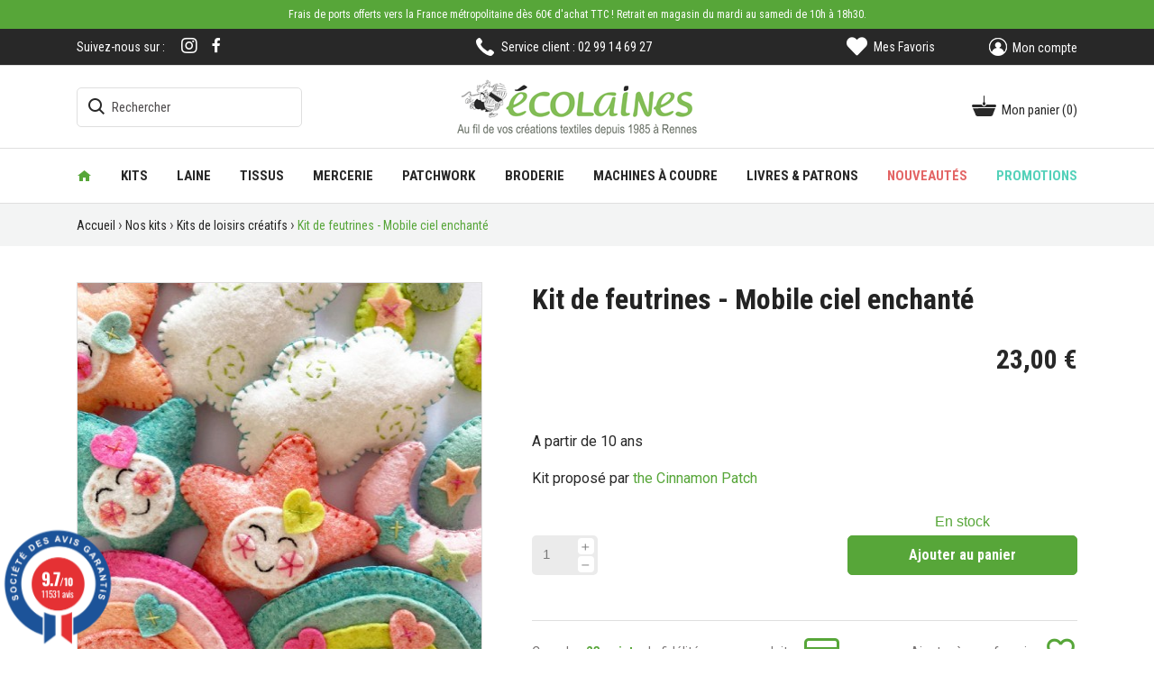

--- FILE ---
content_type: text/html; charset=utf-8
request_url: https://www.ecolaines.com/kits-de-loisirs-creatifs/33300-kit-de-feutrines-mobile-ciel-enchante.html
body_size: 35396
content:
<!doctype html>
<html lang="fr">

  <head>
    
      
  <meta charset="utf-8">


  <meta http-equiv="x-ua-compatible" content="ie=edge">



  <link rel="canonical" href="https://www.ecolaines.com/kits-de-loisirs-creatifs/33300-kit-de-feutrines-mobile-ciel-enchante.html">

  <title>Kit de feutrines - Mobile ciel enchanté</title>
  <meta name="description" content="La confection de ce kit en feutrine The Cinnamon Patch est à la portée de tous, grâce à des points de broderie simples. Il convient aux débutants en DIY et aux enfants âgés de 10 ans et plus.">
  <meta name="keywords" content="">
        <link rel="canonical" href="https://www.ecolaines.com/kits-de-loisirs-creatifs/33300-kit-de-feutrines-mobile-ciel-enchante.html">
    
                  <link rel="alternate" href="https://www.ecolaines.com/kits-de-loisirs-creatifs/33300-kit-de-feutrines-mobile-ciel-enchante.html" hreflang="fr">
        



  <meta name="viewport" content="width=device-width, initial-scale=1">



  <link rel="icon" type="image/vnd.microsoft.icon" href="/img/favicon.ico?1629963186">
  <link rel="shortcut icon" type="image/x-icon" href="/img/favicon.ico?1629963186">



    <link rel="stylesheet" href="/modules/ps_checkout/views/css/payments.css?version=4.4.1" type="text/css" media="all">
  <link rel="stylesheet" href="https://www.ecolaines.com/themes/dmu/assets/cache/theme-054aec143.css" type="text/css" media="all">




  

  <script type="text/javascript">
        var IdxrvalidatinguserFrontConfig = {"es17":true,"prefix":"IDXRVALIDATINGUSER_","is_b2bForm":false,"fieldsDependens":[],"img_path":"\/modules\/idxrvalidatinguser\/views\/img\/","notAllowedFileTranslation":"L\\'extension de fichier n\\'est pas autoris\u00e9e","b2bModeEnabled":"0","isb2bauto":"0","wholesaleForm":"0","showupload":"1","showalertvalidated":"1","enableNewsletterPrivacy":"0","modalOn":0,"wasClickRegister":false,"idFormRegister":"customer-form","isOpc":false,"alertdoc":"Merci de nous fournir votre extrait kbis ou tout autre information qui nous permettra de vous identifier comme professionnel.","allowedextmsg":"Prolongations autoris\u00e9es :pdf, doc, docx, xls, xlsx, txt, zip, rar, jpg, jpeg, png, gif","ajaxDisplayAddresForm":"https:\/\/www.ecolaines.com\/module\/idxrvalidatinguser\/AjaxFront?ajax=1&token=48b813a56acf14d3961ab97731d7a5fc","allowretailer":"1"};
        var is_store_selction = false;
        var placeholder_label = "Start typing here";
        var prestashop = {"cart":{"products":[],"totals":{"total":{"type":"total","label":"Total","amount":0,"value":"0,00\u00a0\u20ac"},"total_including_tax":{"type":"total","label":"Total TTC","amount":0,"value":"0,00\u00a0\u20ac"},"total_excluding_tax":{"type":"total","label":"Total HT :","amount":0,"value":"0,00\u00a0\u20ac"}},"subtotals":{"products":{"type":"products","label":"Sous-total","amount":0,"value":"0,00\u00a0\u20ac"},"discounts":null,"shipping":{"type":"shipping","label":"Livraison","amount":0,"value":"offerte"},"tax":null},"products_count":0,"summary_string":"0 articles","vouchers":{"allowed":1,"added":[]},"discounts":[],"minimalPurchase":0,"minimalPurchaseRequired":""},"currency":{"name":"Euro","iso_code":"EUR","iso_code_num":"978","sign":"\u20ac"},"customer":{"lastname":null,"firstname":null,"email":null,"birthday":null,"newsletter":null,"newsletter_date_add":null,"optin":null,"website":null,"company":null,"siret":null,"ape":null,"is_logged":false,"gender":{"type":null,"name":null},"addresses":[]},"language":{"name":"Fran\u00e7ais (French)","iso_code":"fr","locale":"fr-FR","language_code":"fr","is_rtl":"0","date_format_lite":"d\/m\/Y","date_format_full":"d\/m\/Y H:i:s","id":1},"page":{"title":"","canonical":null,"meta":{"title":"Kit de feutrines - Mobile ciel enchant\u00e9","description":"La confection de ce kit en feutrine The Cinnamon Patch est \u00e0 la port\u00e9e de tous, gr\u00e2ce \u00e0 des points de broderie simples. Il convient aux d\u00e9butants en DIY et aux enfants \u00e2g\u00e9s de 10 ans et plus.","keywords":"","robots":"index"},"page_name":"product","body_classes":{"lang-fr":true,"lang-rtl":false,"country-FR":true,"currency-EUR":true,"layout-full-width":true,"page-product":true,"tax-display-enabled":true,"product-id-33300":true,"product-Kit de feutrines - Mobile ciel enchant\u00e9":true,"product-id-category-816":true,"product-id-manufacturer-22":true,"product-id-supplier-0":true,"product-available-for-order":true},"admin_notifications":[]},"shop":{"name":"Ecolaines","logo":"\/img\/ecolaines-logo-1629962927.jpg","stores_icon":"\/img\/logo_stores.png","favicon":"\/img\/favicon.ico"},"urls":{"base_url":"https:\/\/www.ecolaines.com\/","current_url":"https:\/\/www.ecolaines.com\/kits-de-loisirs-creatifs\/33300-kit-de-feutrines-mobile-ciel-enchante.html","shop_domain_url":"https:\/\/www.ecolaines.com","img_ps_url":"https:\/\/www.ecolaines.com\/img\/","img_cat_url":"https:\/\/www.ecolaines.com\/img\/c\/","img_lang_url":"https:\/\/www.ecolaines.com\/img\/l\/","img_prod_url":"https:\/\/www.ecolaines.com\/img\/p\/","img_manu_url":"https:\/\/www.ecolaines.com\/img\/m\/","img_sup_url":"https:\/\/www.ecolaines.com\/img\/su\/","img_ship_url":"https:\/\/www.ecolaines.com\/img\/s\/","img_store_url":"https:\/\/www.ecolaines.com\/img\/st\/","img_col_url":"https:\/\/www.ecolaines.com\/img\/co\/","img_url":"https:\/\/www.ecolaines.com\/themes\/dmu\/assets\/img\/","css_url":"https:\/\/www.ecolaines.com\/themes\/dmu\/assets\/css\/","js_url":"https:\/\/www.ecolaines.com\/themes\/dmu\/assets\/js\/","pic_url":"https:\/\/www.ecolaines.com\/upload\/","pages":{"address":"https:\/\/www.ecolaines.com\/adresse","addresses":"https:\/\/www.ecolaines.com\/adresses","authentication":"https:\/\/www.ecolaines.com\/connexion","cart":"https:\/\/www.ecolaines.com\/panier","category":"https:\/\/www.ecolaines.com\/index.php?controller=category","cms":"https:\/\/www.ecolaines.com\/index.php?controller=cms","contact":"https:\/\/www.ecolaines.com\/nous-contacter","discount":"https:\/\/www.ecolaines.com\/reduction","guest_tracking":"https:\/\/www.ecolaines.com\/suivi-commande-invite","history":"https:\/\/www.ecolaines.com\/historique-commandes","identity":"https:\/\/www.ecolaines.com\/identite","index":"https:\/\/www.ecolaines.com\/","my_account":"https:\/\/www.ecolaines.com\/mon-compte","order_confirmation":"https:\/\/www.ecolaines.com\/confirmation-commande","order_detail":"https:\/\/www.ecolaines.com\/index.php?controller=order-detail","order_follow":"https:\/\/www.ecolaines.com\/suivi-commande","order":"https:\/\/www.ecolaines.com\/commande","order_return":"https:\/\/www.ecolaines.com\/index.php?controller=order-return","order_slip":"https:\/\/www.ecolaines.com\/avoirs","pagenotfound":"https:\/\/www.ecolaines.com\/page-introuvable","password":"https:\/\/www.ecolaines.com\/recuperation-mot-de-passe","pdf_invoice":"https:\/\/www.ecolaines.com\/index.php?controller=pdf-invoice","pdf_order_return":"https:\/\/www.ecolaines.com\/index.php?controller=pdf-order-return","pdf_order_slip":"https:\/\/www.ecolaines.com\/index.php?controller=pdf-order-slip","prices_drop":"https:\/\/www.ecolaines.com\/promotions","product":"https:\/\/www.ecolaines.com\/index.php?controller=product","search":"https:\/\/www.ecolaines.com\/recherche","sitemap":"https:\/\/www.ecolaines.com\/plan du site","stores":"https:\/\/www.ecolaines.com\/magasin","supplier":"https:\/\/www.ecolaines.com\/fournisseur","register":"https:\/\/www.ecolaines.com\/connexion?create_account=1","order_login":"https:\/\/www.ecolaines.com\/commande?login=1"},"alternative_langs":{"fr":"https:\/\/www.ecolaines.com\/kits-de-loisirs-creatifs\/33300-kit-de-feutrines-mobile-ciel-enchante.html"},"theme_assets":"\/themes\/dmu\/assets\/","actions":{"logout":"https:\/\/www.ecolaines.com\/?mylogout="},"no_picture_image":{"bySize":{"small_default":{"url":"https:\/\/www.ecolaines.com\/img\/p\/fr-default-small_default.jpg","width":98,"height":98},"cart_default":{"url":"https:\/\/www.ecolaines.com\/img\/p\/fr-default-cart_default.jpg","width":125,"height":125},"home_default":{"url":"https:\/\/www.ecolaines.com\/img\/p\/fr-default-home_default.jpg","width":255,"height":255},"large_default":{"url":"https:\/\/www.ecolaines.com\/img\/p\/fr-default-large_default.jpg","width":450,"height":450},"medium_default":{"url":"https:\/\/www.ecolaines.com\/img\/p\/fr-default-medium_default.jpg","width":750,"height":750}},"small":{"url":"https:\/\/www.ecolaines.com\/img\/p\/fr-default-small_default.jpg","width":98,"height":98},"medium":{"url":"https:\/\/www.ecolaines.com\/img\/p\/fr-default-home_default.jpg","width":255,"height":255},"large":{"url":"https:\/\/www.ecolaines.com\/img\/p\/fr-default-medium_default.jpg","width":750,"height":750},"legend":""}},"configuration":{"display_taxes_label":true,"display_prices_tax_incl":true,"is_catalog":false,"show_prices":true,"opt_in":{"partner":false},"quantity_discount":{"type":"discount","label":"Remise"},"voucher_enabled":1,"return_enabled":0},"field_required":[],"breadcrumb":{"links":[{"title":"Accueil","url":"https:\/\/www.ecolaines.com\/"},{"title":"Nos kits","url":"https:\/\/www.ecolaines.com\/230-nos-kits"},{"title":"Kits de loisirs cr\u00e9atifs","url":"https:\/\/www.ecolaines.com\/816-kits-de-loisirs-creatifs"},{"title":"Kit de feutrines - Mobile ciel enchant\u00e9","url":"https:\/\/www.ecolaines.com\/kits-de-loisirs-creatifs\/33300-kit-de-feutrines-mobile-ciel-enchante.html"}],"count":4},"link":{"protocol_link":"https:\/\/","protocol_content":"https:\/\/"},"time":1769237665,"static_token":"53c6c4f8a3758dfe670391b42083a5b4","token":"48b813a56acf14d3961ab97731d7a5fc"};
        var ps_checkout3dsEnabled = true;
        var ps_checkoutApplePayUrl = "https:\/\/www.ecolaines.com\/module\/ps_checkout\/applepay?token=53c6c4f8a3758dfe670391b42083a5b4";
        var ps_checkoutAutoRenderDisabled = false;
        var ps_checkoutCancelUrl = "https:\/\/www.ecolaines.com\/module\/ps_checkout\/cancel?token=53c6c4f8a3758dfe670391b42083a5b4";
        var ps_checkoutCardBrands = ["MASTERCARD","VISA","AMEX","CB_NATIONALE"];
        var ps_checkoutCardFundingSourceImg = "\/modules\/ps_checkout\/views\/img\/payment-cards.png";
        var ps_checkoutCardLogos = {"AMEX":"\/modules\/ps_checkout\/views\/img\/amex.svg","CB_NATIONALE":"\/modules\/ps_checkout\/views\/img\/cb.svg","DINERS":"\/modules\/ps_checkout\/views\/img\/diners.svg","DISCOVER":"\/modules\/ps_checkout\/views\/img\/discover.svg","JCB":"\/modules\/ps_checkout\/views\/img\/jcb.svg","MAESTRO":"\/modules\/ps_checkout\/views\/img\/maestro.svg","MASTERCARD":"\/modules\/ps_checkout\/views\/img\/mastercard.svg","UNIONPAY":"\/modules\/ps_checkout\/views\/img\/unionpay.svg","VISA":"\/modules\/ps_checkout\/views\/img\/visa.svg"};
        var ps_checkoutCartProductCount = 0;
        var ps_checkoutCheckUrl = "https:\/\/www.ecolaines.com\/module\/ps_checkout\/check?token=53c6c4f8a3758dfe670391b42083a5b4";
        var ps_checkoutCheckoutTranslations = {"checkout.go.back.link.title":"Retourner au tunnel de commande","checkout.go.back.label":"Tunnel de commande","checkout.card.payment":"Paiement par carte","checkout.page.heading":"R\u00e9sum\u00e9 de commande","checkout.cart.empty":"Votre panier d'achat est vide.","checkout.page.subheading.card":"Carte","checkout.page.subheading.paypal":"PayPal","checkout.payment.by.card":"Vous avez choisi de payer par carte.","checkout.payment.by.paypal":"Vous avez choisi de payer par PayPal.","checkout.order.summary":"Voici un r\u00e9sum\u00e9 de votre commande :","checkout.order.amount.total":"Le montant total de votre panier est de","checkout.order.included.tax":"(TTC)","checkout.order.confirm.label":"Veuillez finaliser votre commande en cliquant sur &quot;Je valide ma commande&quot;","paypal.hosted-fields.label.card-name":"Nom du titulaire de la carte","paypal.hosted-fields.placeholder.card-name":"Nom du titulaire de la carte","paypal.hosted-fields.label.card-number":"Num\u00e9ro de carte","paypal.hosted-fields.placeholder.card-number":"Num\u00e9ro de carte","paypal.hosted-fields.label.expiration-date":"Date d'expiration","paypal.hosted-fields.placeholder.expiration-date":"MM\/YY","paypal.hosted-fields.label.cvv":"Code de s\u00e9curit\u00e9","paypal.hosted-fields.placeholder.cvv":"XXX","payment-method-logos.title":"Paiement 100% s\u00e9curis\u00e9","express-button.cart.separator":"ou","express-button.checkout.express-checkout":"Achat rapide","error.paypal-sdk":"L'instance du PayPal JavaScript SDK est manquante","error.google-pay-sdk":"L'instance du Google Pay Javascript SDK est manquante","error.google-pay.transaction-info":"Une erreur est survenue lors de la r\u00e9cup\u00e9ration des informations sur la transaction Google Pay","error.apple-pay-sdk":"L'instance du Apple Pay Javascript SDK est manquante","error.apple-pay.payment-request":"Une erreur est survenue lors de la r\u00e9cup\u00e9ration des informations sur la transaction Apple Pay","checkout.payment.others.link.label":"Autres moyens de paiement","checkout.payment.others.confirm.button.label":"Je valide ma commande","checkout.form.error.label":"Une erreur s'est produite lors du paiement. Veuillez r\u00e9essayer ou contacter le support.","loader-component.label.header":"Merci pour votre achat !","loader-component.label.body":"Veuillez patienter, nous traitons votre paiement","loader-component.label.body.longer":"Veuillez patienter, cela prend un peu plus de temps...","error.paypal-sdk.contingency.cancel":"Authentification du titulaire de carte annul\u00e9e, veuillez choisir un autre moyen de paiement ou essayez de nouveau.","error.paypal-sdk.contingency.error":"Une erreur est survenue lors de l'authentification du titulaire de la carte, veuillez choisir un autre moyen de paiement ou essayez de nouveau.","error.paypal-sdk.contingency.failure":"Echec de l'authentification du titulaire de la carte, veuillez choisir un autre moyen de paiement ou essayez de nouveau.","error.paypal-sdk.contingency.unknown":"L'identit\u00e9 du titulaire de la carte n'a pas pu \u00eatre v\u00e9rifi\u00e9e, veuillez choisir un autre moyen de paiement ou essayez de nouveau.","ok":"Ok","cancel":"Annuler","checkout.payment.token.delete.modal.header":"Voulez-vous supprimer cette m\u00e9thode de paiement ?","checkout.payment.token.delete.modal.content":"Cette m\u00e9thode de paiement sera supprim\u00e9e de votre compte :","checkout.payment.token.delete.modal.confirm-button":"Supprimer cette m\u00e9thode de paiement","checkout.payment.loader.processing-request":"Veuillez patienter, nous traitons votre demande...","APPLE_PAY_MERCHANT_SESSION_VALIDATION_ERROR":"Nous ne pouvons pas traiter votre paiement Apple Pay pour le moment. Cela peut \u00eatre d\u00fb \u00e0 un probl\u00e8me de v\u00e9rification de la configuration du paiement pour ce site. Veuillez r\u00e9essayer plus tard ou choisir un autre moyen de paiement.","APPROVE_APPLE_PAY_VALIDATION_ERROR":"Un probl\u00e8me est survenu lors du traitement de votre paiement Apple Pay. Veuillez v\u00e9rifier les d\u00e9tails de votre commande et r\u00e9essayer, ou utilisez un autre mode de paiement."};
        var ps_checkoutCheckoutUrl = "https:\/\/www.ecolaines.com\/commande";
        var ps_checkoutConfirmUrl = "https:\/\/www.ecolaines.com\/confirmation-commande";
        var ps_checkoutCreateUrl = "https:\/\/www.ecolaines.com\/module\/ps_checkout\/create?token=53c6c4f8a3758dfe670391b42083a5b4";
        var ps_checkoutCspNonce = "";
        var ps_checkoutCustomMarks = {"google_pay":"\/modules\/ps_checkout\/views\/img\/google_pay.svg"};
        var ps_checkoutExpressCheckoutCartEnabled = false;
        var ps_checkoutExpressCheckoutOrderEnabled = false;
        var ps_checkoutExpressCheckoutProductEnabled = false;
        var ps_checkoutExpressCheckoutSelected = false;
        var ps_checkoutExpressCheckoutUrl = "https:\/\/www.ecolaines.com\/module\/ps_checkout\/ExpressCheckout?token=53c6c4f8a3758dfe670391b42083a5b4";
        var ps_checkoutFundingSource = "paypal";
        var ps_checkoutFundingSourcesSorted = ["paypal","paylater","bancontact","giropay","ideal","mybank","google_pay"];
        var ps_checkoutGooglePayUrl = "https:\/\/www.ecolaines.com\/module\/ps_checkout\/googlepay?token=53c6c4f8a3758dfe670391b42083a5b4";
        var ps_checkoutHostedFieldsContingencies = "SCA_WHEN_REQUIRED";
        var ps_checkoutHostedFieldsEnabled = false;
        var ps_checkoutHostedFieldsSelected = false;
        var ps_checkoutIconsPath = "\/modules\/ps_checkout\/views\/img\/icons\/";
        var ps_checkoutLanguageIsoCode = "fr";
        var ps_checkoutLoaderImage = "\/modules\/ps_checkout\/views\/img\/loader.svg";
        var ps_checkoutPartnerAttributionId = "PrestaShop_Cart_PSXO_PSDownload";
        var ps_checkoutPayLaterCartPageButtonEnabled = false;
        var ps_checkoutPayLaterCategoryPageBannerEnabled = false;
        var ps_checkoutPayLaterHomePageBannerEnabled = false;
        var ps_checkoutPayLaterOrderPageBannerEnabled = false;
        var ps_checkoutPayLaterOrderPageButtonEnabled = false;
        var ps_checkoutPayLaterOrderPageMessageEnabled = false;
        var ps_checkoutPayLaterProductPageBannerEnabled = false;
        var ps_checkoutPayLaterProductPageButtonEnabled = false;
        var ps_checkoutPayLaterProductPageMessageEnabled = false;
        var ps_checkoutPayPalButtonConfiguration = {"shape":"rect","label":"pay","color":"gold"};
        var ps_checkoutPayPalEnvironment = "LIVE";
        var ps_checkoutPayPalOrderId = "";
        var ps_checkoutPayPalSdkConfig = {"clientId":"AXjYFXWyb4xJCErTUDiFkzL0Ulnn-bMm4fal4G-1nQXQ1ZQxp06fOuE7naKUXGkq2TZpYSiI9xXbs4eo","merchantId":"KZ3KA8LPYGEK2","currency":"EUR","intent":"capture","commit":"false","vault":"false","integrationDate":"2024-04-01","dataPartnerAttributionId":"PrestaShop_Cart_PSXO_PSDownload","dataCspNonce":"","dataEnable3ds":"true","disableFunding":"blik,card,eps,p24,sofort","enableFunding":"paylater","components":"marks,funding-eligibility,googlepay"};
        var ps_checkoutPayWithTranslations = {"paypal":"Payer avec un compte PayPal","paylater":"Payer en plusieurs fois avec PayPal Pay Later","bancontact":"Payer avec Bancontact","giropay":"Payer avec Giropay","ideal":"Payer avec iDEAL","mybank":"Payer avec MyBank","google_pay":"Payer avec Google Pay"};
        var ps_checkoutPaymentMethodLogosTitleImg = "\/modules\/ps_checkout\/views\/img\/lock_checkout.svg";
        var ps_checkoutPaymentUrl = "https:\/\/www.ecolaines.com\/module\/ps_checkout\/payment?token=53c6c4f8a3758dfe670391b42083a5b4";
        var ps_checkoutRenderPaymentMethodLogos = true;
        var ps_checkoutValidateUrl = "https:\/\/www.ecolaines.com\/module\/ps_checkout\/validate?token=53c6c4f8a3758dfe670391b42083a5b4";
        var ps_checkoutVaultUrl = "https:\/\/www.ecolaines.com\/module\/ps_checkout\/vault?token=53c6c4f8a3758dfe670391b42083a5b4";
        var ps_checkoutVersion = "4.4.1";
        var psemailsubscription_subscription = "https:\/\/www.ecolaines.com\/module\/ps_emailsubscription\/subscription";
        var pwfavorites = {"move_button":true,"product_miniature_selector":"article.product-miniature.js-product-miniature","product_thumbnail_selector":".product-thumbnail","show_confirmation":false,"slider":{"infinite_loop":false,"max_slides_xs":2,"max_slides_sm":2,"max_slides_md":2,"max_slides_lg":2,"width_sm":767,"width_md":991,"width_lg":1199},"translations":{"favorite_added":"Le produit &quot;%1$s&quot; a \u00e9t\u00e9 ajout\u00e9 \u00e0 %2$smes favoris%3$s","favorite_removed":"Le produit &quot;%1$s&quot; a \u00e9t\u00e9 retir\u00e9 de %2$smes favoris%3$s"},"urls":{"ajax":"https:\/\/www.ecolaines.com\/module\/pwfavorites\/ajax?fav=1","favorites":"https:\/\/www.ecolaines.com\/module\/pwfavorites\/favorites"}};
        var search_url = "https:\/\/www.ecolaines.com\/find-product";
      </script>



  <!-- emarketing start -->





<!-- emarketing end --><script type="text/javascript" src="https://maps.googleapis.com/maps/api/js?key=AIzaSyCzndTsHZzVgvYJ7iRCexNz38dkIRUnFxU&region=FR"></script>
<script type="text/javascript">
    // <![CDATA[
    var map;
    var infoWindow;
    var markers = [];
    var maxDate = "2026-02-28";
    var calYear = parseInt("2026");
    var prevNav = '<i class="material-icons">keyboard_arrow_left</i>';
    var nextNav = '<i class="material-icons">keyboard_arrow_right</i>';
    var locationSelect = document.getElementById('locationSelect');
    var defaultLat = '48.104329';
    var defaultLong = '-1.742639';
    var default_store = '1';
    var sl_carrier = '204';
    var defaultZoom = 10;
    var hasStoreIcon = '1';
    var distance_unit = 'km';
    var img_store_dir = '/img/st/';
    var img_ps_dir = 'https://www.ecolaines.com/img/';
    var searchUrl = 'https://www.ecolaines.com/storefinder';
    var logo_store = 'logo_stores.png';
    var autolocateUser = 0;
    var CurrentUrl = 'www.ecolaines.com/kits-de-loisirs-creatifs/33300-kit-de-feutrines-mobile-ciel-enchante.html';
    CurrentUrl = location.search.split('goforstore=')[1];
    var search_link = "https://www.ecolaines.com/recherche";
    var FMESL_STORE_EMAIL = parseInt("0");
    var FMESL_STORE_FAX = parseInt("0");
    var FMESL_STORE_NOTE = parseInt("0");
    var FMESL_STORE_GLOBAL_ICON = parseInt("0");
    var FMESL_LAYOUT_THEME = parseInt("1");
    var FMESL_MAP_LINK = parseInt("1");
    var FMESL_PICKUP_STORE = parseInt("0");
    var FMESL_PICKUP_DATE = parseInt("0");
    var st_page = "product";
    var locale = "fr";
    var preselectedPickupTime = "";
    var preselectedPickupDate = "";

    // multilingual labels
    var translation_1 = 'No stores were found. Please try selecting a wider radius.';
    var translation_2 = 'store found -- see details:';
    var translation_3 = 'stores found -- view all results:';
    var translation_4 = 'Phone:';
    var translation_5 = 'Obtenir un itinéraire';
    var translation_6 = 'Not found';
    var translation_7 = 'Email:';
    var translation_8 = 'Fax:';
    var translation_9 = 'Note:';
    var translation_10 = 'Distance:';
    var translation_11 = 'Afficher';
    var translation_01 = 'Unable to find your location';
    var translation_02 = 'Permission denied';
    var translation_03 = 'Your location unknown';
    var translation_04 = 'Timeout error';
    var translation_05 = 'Location detection not supported in browser';
    var translation_06 = 'Your current Location';
    var translation_07 = 'Vous êtes proche de cet endroit';
    var translation_store_sel = 'Select Store';
    var available_date_label = 'Available Dates';
    var disabled_date_label = 'Unavailable Dates';
    var invalid_pickupdate_label = 'Please enter a valid date.';
    var invalid_pickuptime_label = 'Please enter a valid time.';
    var store_page_error_label = 'Please select a pickup store.';
    //]]>
</script>
<script>
var module_path_2p = "/modules/dmu2panalytics/";
var token_js = "d19acc1b47d70d435c04a5919cf16453";
var token_2p = "4160d33bb9632b2f6ac56613b95c2ba8";
var client_2p = "169746ca12543c";
</script>
<script src="/modules/dmu2panalytics/views/js/js-error.js"></script>
<script>var tdmucaptcha = 'dlhOb0JMU2pSRDNmQTNaUlUxeEJLRm5vWVp4ZnR4MUd5Z1J3WlZYMDlqVzlTV0VYZXNuRWVpaDRpcEJNT1ZZam9KcjNweXNwdG5XcDV0MFZSYzlmWmptbTlDOEhudXFWdlEwc1dieXFQZVd5T3djZ3VVMm8xSVRnTTMzb0J0bmY=';</script><link href="//fonts.googleapis.com/css?family=Open+Sans:600,400,400i|Oswald:700" rel="stylesheet" type="text/css" media="all">
 
<script type="text/javascript">
    var agSiteId="10293";
</script>
<script src="https://www.societe-des-avis-garantis.fr/wp-content/plugins/ag-core/widgets/JsWidget.js" type="text/javascript"></script>

<style>
        #widget_avis {
display: none !important;
}

.iframesag {
background: white !important;
}

.footer-container #steavisgarantisFooterVerif, .footer-container #steavisgarantisFooter {
display: none !important;
}

.categoryStarsStr {
    font-size: 19px !important;
    font-family: Roboto Condensed,sans-serif !important;
}

@-moz-document url-prefix() {
.categoryStarsStr {
    font-size: 14px !important;
}
}
    </style><script type="text/javascript">
            opartStatSaveSessionUrl = "https://www.ecolaines.com/module/opartstat/saveSession?ajax=1";
            opartControllerName = "ProductController";
            opartElementId = "33300";
            opartshopId = "1";
        </script><script async src="/modules/opartstat/views/js/saveSession.js"></script>  <!-- START OF DOOFINDER ADD TO CART SCRIPT -->
  <script>
    document.addEventListener('doofinder.cart.add', function(event) {

      const checkIfCartItemHasVariation = (cartObject) => {
        return (cartObject.item_id === cartObject.grouping_id) ? false : true;
      }

      /**
      * Returns only ID from string
      */
      const sanitizeVariationID = (variationID) => {
        return variationID.replace(/\D/g, "")
      }

      doofinderManageCart({
        cartURL          : "https://www.ecolaines.com/panier",  //required for prestashop 1.7, in previous versions it will be empty.
        cartToken        : "53c6c4f8a3758dfe670391b42083a5b4",
        productID        : checkIfCartItemHasVariation(event.detail) ? event.detail.grouping_id : event.detail.item_id,
        customizationID  : checkIfCartItemHasVariation(event.detail) ? sanitizeVariationID(event.detail.item_id) : 0,   // If there are no combinations, the value will be 0
        quantity         : event.detail.amount,
        statusPromise    : event.detail.statusPromise,
        itemLink         : event.detail.link,
        group_id         : event.detail.group_id
      });
    });
  </script>
  <!-- END OF DOOFINDER ADD TO CART SCRIPT -->

  <!-- START OF DOOFINDER UNIQUE SCRIPT -->
  <script data-keepinline>
    
    (function(w, k) {w[k] = window[k] || function () { (window[k].q = window[k].q || []).push(arguments) }})(window, "doofinderApp")
    

    // Custom personalization:
    doofinderApp("config", "language", "fr");
    doofinderApp("config", "currency", "EUR");
  </script>
  <script src="https://eu1-config.doofinder.com/2.x/a7c0dbec-e54c-4244-9f18-ef8261e6abf6.js" async></script>
  <!-- END OF DOOFINDER UNIQUE SCRIPT -->
<script async src="https://www.googletagmanager.com/gtag/js?id=G-VNL4YZXFSC"></script>
<script>
	
	window.dataLayer = window.dataLayer || [];
	function gtag(){dataLayer.push(arguments);}
	gtag('js', new Date());
	
	gtag('config', 'G-VNL4YZXFSC', {
		'anonymize_ip': true,
		'cookie_expires': 31536000	});
	
	</script>




    
  <meta property="og:type" content="product">
  <meta property="og:url" content="https://www.ecolaines.com/kits-de-loisirs-creatifs/33300-kit-de-feutrines-mobile-ciel-enchante.html">
  <meta property="og:title" content="Kit de feutrines - Mobile ciel enchanté">
  <meta property="og:site_name" content="Ecolaines">
  <meta property="og:description" content="La confection de ce kit en feutrine The Cinnamon Patch est à la portée de tous, grâce à des points de broderie simples. Il convient aux débutants en DIY et aux enfants âgés de 10 ans et plus.">
  <meta property="og:image" content="https://www.ecolaines.com/86544-medium_default/kit-de-feutrines-mobile-ciel-enchante.jpg">
      <meta property="product:pretax_price:amount" content="19.166667">
    <meta property="product:pretax_price:currency" content="EUR">
    <meta property="product:price:amount" content="23">
    <meta property="product:price:currency" content="EUR">
      <meta property="product:weight:value" content="0.250000">
  <meta property="product:weight:units" content="kg">
  
  </head>

  <body id="product" class="lang-fr country-fr currency-eur layout-full-width page-product tax-display-enabled product-id-33300 product-kit-de-feutrines-mobile-ciel-enchante product-id-category-816 product-id-manufacturer-22 product-id-supplier-0 product-available-for-order">
    
      
    

    <main>
      
              

      <header id="header">
        
                      
  <div class="header-banner">
    <a class="banner container" href="https://www.ecolaines.com/content/1-delais-et-frais-de-livraison">
    <span>Frais de ports offerts vers la France métropolitaine dès 60€ d'achat TTC ! Retrait en magasin du mardi au samedi de 10h à 18h30.

</span>
  </a>

  </div>



  <nav class="header-nav">
    <div class="container">
      <div class="row">
        <div class="d-none d-md-flex w-100 align-items-center">
          <div class="col-md-4 col-12">
            
  <div class="block-social">
    <span class="header-social">Suivez-nous sur : </span>
    <span class="footer-social">Suivez-nous</span>
    <ul>
              <li><a href="https://www.facebook.com/ecolaines" target="_blank" title="Facebook"><i class="fab fa-facebook-f"></i></a></li>
              <li><a href="https://www.instagram.com/ecolaines/" target="_blank" title="Instagram"><i class="fab fa-instagram"></i></a></li>
          </ul>
  </div>


          </div>
          <div class="col-md-4 col-12">
            <div class="service_client">
                <span>Service client : 02 99 14 69 27</span>
            </div>
          </div>
          <div class="col-md-4 right-nav">
              <div id="_desktop_pwfavorites">
  <div class="pw-fav-link">
    <a href="https://www.ecolaines.com/module/pwfavorites/favorites" rel="nofollow">
      <i class="fas fa-heart"></i>
      <span class="fav-txt">Mes Favoris</span>
    </a>
  </div>
</div>
<div id="_desktop_user_info" class="row align-items-center">
  <div class="user-info">
          <a
        href="https://www.ecolaines.com/mon-compte"
        title="Identifiez-vous"
        rel="nofollow"
      >
        <i class="material-icons">&#xE7FF;</i>
        <span class="user-txt">Mon compte</span>
      </a>
      </div>
</div>

          </div>
        </div>
        <div class="d-md-none text-center mobile w-100">
          <div class="float-left closed" id="menu-icon">
            <i class="material-icons d-inline">&#xE5D2;</i>
          </div>
          <div class="top-logo" id="_mobile_logo"></div>
          <div class="float-right" id="_mobile_cart"></div>
          <div class="float-right" id="_mobile_user_info"></div>
          <div class="clearfix"></div>
        </div>
      </div>
    </div>
  </nav>



  <div class="header-top">
    <div class="container">
       <div class="row align-items-center">
                <div class="col-md-3 d-none d-md-block">
                        <!-- Block search module TOP -->
<div id="_desktop_search_widget">
    <div id="search_widget" class="search-widget" data-search-controller-url="//www.ecolaines.com/recherche">
        <span class="search_button"  data-toggle="collapse" data-target="#header #form_search" aria-expanded="false" aria-controls="form_search">
            <i class="material-icons search open">&#xE8B6;</i>
            <i class="material-icons search close">close</i>
        </span>
    	<form method="get" action="//www.ecolaines.com/recherche" id="form_search">
    		<input type="hidden" name="controller" value="search">
    		<input type="text" name="s" value="" placeholder="Rechercher" aria-label="Rechercher">
    		<button type="submit">
    			<i class="material-icons search">&#xE8B6;</i>
                <span class="d-none">Rechercher</span>
    		</button>
    	</form>
    </div>
</div>
<!-- /Block search module TOP -->

        </div>
        <div class="col-md-6 text-center d-none d-md-block" id="_desktop_logo">
            <a href="https://www.ecolaines.com/">
                <img class="logo img-responsive" src="/img/ecolaines-logo-1629962927.jpg" alt="Ecolaines" width="268" height="64">
            </a>
        </div>
        <div class="col-md-3 d-none d-md-block">
            <div class="container">
                <div class="row justify-content-end align-items-baseline"><div id="_desktop_cart">
  <div class="blockcart cart-preview inactive" data-refresh-url="//www.ecolaines.com/module/ps_shoppingcart/ajax">
    <div class="header">
              <div class="header_shopping">  
                      <span>Mon panier</span>
        <span class="cart-products-count">(0)</span>
              </div>  
          </div>
                     </div>
</div>
</div>
            </div>
        </div>
                        <div class="col-12 d-md-none">
          <div id="_mobile_search_widget"></div>
        </div>
              </div>
    </div>

    <div class="nav_fullwidth">
        <div class="container">
            <div class="row d-md-flex text-center">
                <div class="col-sm-12">
                        <div class="ets_mm_megamenu 
        layout_layout1 
         show_icon_in_mobile 
          
        transition_slide   
        transition_floating 
         
        sticky_enabled 
        enable_active_menu 
        ets-dir-ltr        hook-default        single_layout         disable_sticky_mobile         "
        data-bggray=""
        >
        <div class="ets_mm_megamenu_content">
            <div class="container">
                <div class="ets_mm_megamenu_content_content">
                    <div class="ybc-menu-toggle ybc-menu-btn closed">
                        <span class="ybc-menu-button-toggle_icon">
                            <i class="icon-bar"></i>
                            <i class="icon-bar"></i>
                            <i class="icon-bar"></i>
                        </span>
                        Menu
                    </div>
                        <ul class="mm_menus_ul  ">
        <li class="close_menu">
            <div class="pull-left">
                <span class="mm_menus_back">
                    <i class="icon-bar"></i>
                    <i class="icon-bar"></i>
                    <i class="icon-bar"></i>
                </span>
                Menu
            </div>
            <div class="pull-right">
                <span class="mm_menus_back_icon"></span>
                Retour
            </div>
        </li>
                    <li class="mm_menus_li home mm_sub_align_full"
                >
                <a                         href="https://www.ecolaines.com/"
                        style="font-size:15px;">
                    <span class="mm_menu_content_title">
                                                    <i class="fa fa-home"></i>
                                                Page d&#039;accueil
                                                                    </span>
                </a>
                                                                                                    </li>
                    <li class="mm_menus_li mm_sub_align_full mm_has_sub"
                >
                <a                         href="https://www.ecolaines.com/230-nos-kits"
                        style="font-size:15px;">
                    <span class="mm_menu_content_title">
                                                Kits
                        <span class="mm_arrow"></span>                                            </span>
                </a>
                                                    <span class="arrow closed"></span>                                            <ul class="mm_columns_ul"
                            style=" width:100%; font-size:15px;">
                                                            <li class="mm_columns_li column_size_3  mm_has_sub">
                                                                            <ul class="mm_blocks_ul">
                                                                                            <li data-id-block="179" class="mm_blocks_li">
                                                        
    <div class="ets_mm_block mm_block_type_category ">
                <div class="ets_mm_block_content">        
                                <ul class="ets_mm_categories">
                    <li >
                <a href="https://www.ecolaines.com/865-explications-tutoriels">Explications &amp; Tutoriels</a>
                            </li>
                    <li >
                <a href="https://www.ecolaines.com/877-kit-amigurumi">Kit amigurumi</a>
                            </li>
                    <li >
                <a href="https://www.ecolaines.com/426-kits-de-broderie">Kits de broderie</a>
                            </li>
                    <li >
                <a href="https://www.ecolaines.com/863-kits-de-canevas">Kits de canevas</a>
                            </li>
                    <li >
                <a href="https://www.ecolaines.com/386-kits-de-couture">Kits de couture</a>
                            </li>
                    <li >
                <a href="https://www.ecolaines.com/849-kits-de-crochet">Kits de crochet</a>
                            </li>
                    <li >
                <a href="https://www.ecolaines.com/816-kits-de-loisirs-creatifs">Kits de loisirs créatifs</a>
                            </li>
                    <li >
                <a href="https://www.ecolaines.com/331-kits-de-patchwork">Kits de patchwork</a>
                            </li>
                    <li >
                <a href="https://www.ecolaines.com/310-kits-de-tricot">Kits de tricot</a>
                            </li>
            </ul>
                    </div>
    </div>
    <div class="clearfix"></div>

                                                </li>
                                                                                    </ul>
                                                                    </li>
                                                            <li class="mm_columns_li column_size_5  mm_has_sub">
                                                                            <ul class="mm_blocks_ul">
                                                                                            <li data-id-block="209" class="mm_blocks_li">
                                                        
    <div class="ets_mm_block mm_block_type_image mm_hide_title">
                <div class="ets_mm_block_content">        
                            <a href="https://www.ecolaines.com/content/25-les-cours-et-ateliers-au-magasin-ecolaines">                    <span class="mm_img_content">
                        <img src="/modules/ets_megamenu/views/img/upload/zoom-coursetatelier.jpg" alt="Cheque cadeau" />
                    </span>
                </a>                    </div>
    </div>
    <div class="clearfix"></div>

                                                </li>
                                                                                            <li data-id-block="157" class="mm_blocks_li">
                                                        
    <div class="ets_mm_block mm_block_type_image mm_hide_title">
                <div class="ets_mm_block_content">        
                            <a href="https://www.ecolaines.com/cartes-cadeaux#/modele-48581/montant-10">                    <span class="mm_img_content">
                        <img src="/modules/ets_megamenu/views/img/upload/zoom-chequecadeaunoel.jpg" alt="Cheque cadeau" />
                    </span>
                </a>                    </div>
    </div>
    <div class="clearfix"></div>

                                                </li>
                                                                                    </ul>
                                                                    </li>
                                                            <li class="mm_columns_li column_size_4  mm_has_sub">
                                                                            <ul class="mm_blocks_ul">
                                                                                            <li data-id-block="103" class="mm_blocks_li">
                                                        
    <div class="ets_mm_block mm_block_type_product ">
                <div class="ets_mm_block_content">        
                            	          <article class="product-miniature js-product-miniature" data-id-product="39554" data-id-product-attribute="0" >
          <div class="thumbnail-container">
            
              <a href="https://www.ecolaines.com/canevas/39554-kit-canevas-fatal-magnets-pastries.html" class="thumbnail product-thumbnail">
                                    <img
                       src="https://www.ecolaines.com/116279-home_default/kit-canevas-fatal-magnets-pastries.jpg"
                       alt="Kit Canevas Fatal - Magnets Pastries"
                       data-full-size-image-url = "https://www.ecolaines.com/116279-home_default/kit-canevas-fatal-magnets-pastries.jpg"
                  />
              </a>
            
            <div class="mm-product-description">
              
                <h4 class="h3 product-title" >
                    <a href="https://www.ecolaines.com/canevas/39554-kit-canevas-fatal-magnets-pastries.html">
                        Kit Canevas Fatal - Magnets...
                    </a>
                                    </h4>
              
              <a href="https://www.ecolaines.com/connexion"
   class="pw-fav-toggle"
   data-id-product="39554"
   data-product-name=""
>
  <span class="pw-fav-add">
    <span class="pw-fav-btn-text">Ajouter à mes favoris</span>
    <i class="material-icons">favorite_border</i>
  </span>
  <span class="pw-fav-remove">
    <span class="pw-fav-btn-text">Supprimer de mes favoris</span>
    <i class="material-icons">favorite</i>
  </span>
  <script>
    if (typeof prestashop.pwFavorites !== 'undefined' && 'handleButtons' in prestashop.pwFavorites) {
      prestashop.pwFavorites.handleButtons();
    }
  </script>
</a>

                            
                                  <div class="product-price-and-shipping">
                    
                    <span  class="price">32,50 €</span>
                                        

                    
                  </div>
                              
                          </div>
            
              <ul class="product-flags">
                              </ul>
            
            <div class="highlighted-informations no-variants hidden-sm-down">
              <a
                href="#"
                class="quick-view"
                data-link-action="quickview"
              >
                <i class="material-icons search">&#xE8B6;</i> Aperçu rapide
              </a>

              
                              
            </div>
            
        
          </div>
        </article>
              <article class="product-miniature js-product-miniature" data-id-product="39518" data-id-product-attribute="0" >
          <div class="thumbnail-container">
            
              <a href="https://www.ecolaines.com/kits-de-broderie/39518-kit-de-broderie-atelier-196-trio-de-tatouages-fleuris-.html" class="thumbnail product-thumbnail">
                                    <img
                       src="https://www.ecolaines.com/116088-home_default/kit-de-broderie-atelier-196-trio-de-tatouages-fleuris-.jpg"
                       alt="Kit de broderie - Atelier 196 - Trio de tatouages fleuris"
                       data-full-size-image-url = "https://www.ecolaines.com/116088-home_default/kit-de-broderie-atelier-196-trio-de-tatouages-fleuris-.jpg"
                  />
              </a>
            
            <div class="mm-product-description">
              
                <h4 class="h3 product-title" >
                    <a href="https://www.ecolaines.com/kits-de-broderie/39518-kit-de-broderie-atelier-196-trio-de-tatouages-fleuris-.html">
                        Kit de broderie - Atelier...
                    </a>
                                    </h4>
              
              <a href="https://www.ecolaines.com/connexion"
   class="pw-fav-toggle"
   data-id-product="39518"
   data-product-name=""
>
  <span class="pw-fav-add">
    <span class="pw-fav-btn-text">Ajouter à mes favoris</span>
    <i class="material-icons">favorite_border</i>
  </span>
  <span class="pw-fav-remove">
    <span class="pw-fav-btn-text">Supprimer de mes favoris</span>
    <i class="material-icons">favorite</i>
  </span>
  <script>
    if (typeof prestashop.pwFavorites !== 'undefined' && 'handleButtons' in prestashop.pwFavorites) {
      prestashop.pwFavorites.handleButtons();
    }
  </script>
</a>

                            
                                  <div class="product-price-and-shipping">
                    
                    <span  class="price">17,00 €</span>
                                        

                    
                  </div>
                              
                          </div>
            
              <ul class="product-flags">
                              </ul>
            
            <div class="highlighted-informations no-variants hidden-sm-down">
              <a
                href="#"
                class="quick-view"
                data-link-action="quickview"
              >
                <i class="material-icons search">&#xE8B6;</i> Aperçu rapide
              </a>

              
                              
            </div>
            
        
          </div>
        </article>
              <article class="product-miniature js-product-miniature" data-id-product="39349" data-id-product-attribute="0" >
          <div class="thumbnail-container">
            
              <a href="https://www.ecolaines.com/kits-de-patchwork/39349-kit-de-patchwork-veste-sara.html" class="thumbnail product-thumbnail">
                                    <img
                       src="https://www.ecolaines.com/115210-home_default/kit-de-patchwork-veste-sara.jpg"
                       alt="Kit de patchwork - Veste Sara"
                       data-full-size-image-url = "https://www.ecolaines.com/115210-home_default/kit-de-patchwork-veste-sara.jpg"
                  />
              </a>
            
            <div class="mm-product-description">
              
                <h4 class="h3 product-title" >
                    <a href="https://www.ecolaines.com/kits-de-patchwork/39349-kit-de-patchwork-veste-sara.html">
                        Kit de patchwork - Veste Sara
                    </a>
                                    </h4>
              
              <a href="https://www.ecolaines.com/connexion"
   class="pw-fav-toggle"
   data-id-product="39349"
   data-product-name=""
>
  <span class="pw-fav-add">
    <span class="pw-fav-btn-text">Ajouter à mes favoris</span>
    <i class="material-icons">favorite_border</i>
  </span>
  <span class="pw-fav-remove">
    <span class="pw-fav-btn-text">Supprimer de mes favoris</span>
    <i class="material-icons">favorite</i>
  </span>
  <script>
    if (typeof prestashop.pwFavorites !== 'undefined' && 'handleButtons' in prestashop.pwFavorites) {
      prestashop.pwFavorites.handleButtons();
    }
  </script>
</a>

                            
                                  <div class="product-price-and-shipping">
                    
                    <span  class="price">105,00 €</span>
                                        

                    
                  </div>
                              
                          </div>
            
              <ul class="product-flags">
                              </ul>
            
            <div class="highlighted-informations no-variants hidden-sm-down">
              <a
                href="#"
                class="quick-view"
                data-link-action="quickview"
              >
                <i class="material-icons search">&#xE8B6;</i> Aperçu rapide
              </a>

              
                              
            </div>
            
        
          </div>
        </article>
              <article class="product-miniature js-product-miniature" data-id-product="39309" data-id-product-attribute="60358" >
          <div class="thumbnail-container">
            
              <a href="https://www.ecolaines.com/supprimes/39309-60358-kit-de-tricot-pull-epaules-nues-le-bambou.html#/3096-kits_tailles-42_44" class="thumbnail product-thumbnail">
                                    <img
                       src="https://www.ecolaines.com/115026-home_default/kit-de-tricot-pull-epaules-nues-le-bambou.jpg"
                       alt="Kit de tricot - Pull épaules nues - Le bambou"
                       data-full-size-image-url = "https://www.ecolaines.com/115026-home_default/kit-de-tricot-pull-epaules-nues-le-bambou.jpg"
                  />
              </a>
            
            <div class="mm-product-description">
              
                <h4 class="h3 product-title" >
                    <a href="https://www.ecolaines.com/supprimes/39309-60358-kit-de-tricot-pull-epaules-nues-le-bambou.html#/3096-kits_tailles-42_44">
                        Kit de tricot - Pull...
                    </a>
                                                                    <span class="product_combination"> Kits - Tailles-42-44</span>
                                    </h4>
              
              <a href="https://www.ecolaines.com/connexion"
   class="pw-fav-toggle"
   data-id-product="39309"
   data-product-name=""
>
  <span class="pw-fav-add">
    <span class="pw-fav-btn-text">Ajouter à mes favoris</span>
    <i class="material-icons">favorite_border</i>
  </span>
  <span class="pw-fav-remove">
    <span class="pw-fav-btn-text">Supprimer de mes favoris</span>
    <i class="material-icons">favorite</i>
  </span>
  <script>
    if (typeof prestashop.pwFavorites !== 'undefined' && 'handleButtons' in prestashop.pwFavorites) {
      prestashop.pwFavorites.handleButtons();
    }
  </script>
</a>

                            
                                  <div class="product-price-and-shipping">
                    
                    <span  class="price">43,75 €</span>
                                        

                    
                  </div>
                              
                          </div>
            
              <ul class="product-flags">
                              </ul>
            
            <div class="highlighted-informations no-variants hidden-sm-down">
              <a
                href="#"
                class="quick-view"
                data-link-action="quickview"
              >
                <i class="material-icons search">&#xE8B6;</i> Aperçu rapide
              </a>

              
                              
            </div>
            
        
          </div>
        </article>
                        </div>
    </div>
    <div class="clearfix"></div>

                                                </li>
                                                                                    </ul>
                                                                    </li>
                                                    </ul>
                                                </li>
                    <li class="mm_menus_li mm_sub_align_full mm_has_sub"
                >
                <a                         href="https://www.ecolaines.com/3-laine"
                        style="font-size:15px;">
                    <span class="mm_menu_content_title">
                                                Laine
                        <span class="mm_arrow"></span>                                            </span>
                </a>
                                                    <span class="arrow closed"></span>                                            <ul class="mm_columns_ul"
                            style=" width:100%; font-size:15px;">
                                                            <li class="mm_columns_li column_size_4  mm_has_sub">
                                                                            <ul class="mm_blocks_ul">
                                                                                            <li data-id-block="132" class="mm_blocks_li">
                                                        
    <div class="ets_mm_block mm_block_type_category ">
                <div class="ets_mm_block_content">        
                                <ul class="ets_mm_categories">
                    <li >
                <a href="https://www.ecolaines.com/310-kits-de-tricot">Kits de tricot</a>
                            </li>
            </ul>
                    </div>
    </div>
    <div class="clearfix"></div>

                                                </li>
                                                                                            <li data-id-block="219" class="mm_blocks_li">
                                                        
    <div class="ets_mm_block mm_block_type_category ">
                <div class="ets_mm_block_content">        
                                <ul class="ets_mm_categories">
                    <li >
                <a href="https://www.ecolaines.com/849-kits-de-crochet">Kits de crochet</a>
                            </li>
            </ul>
                    </div>
    </div>
    <div class="clearfix"></div>

                                                </li>
                                                                                            <li data-id-block="173" class="mm_blocks_li">
                                                        
    <div class="ets_mm_block mm_block_type_category ">
                <div class="ets_mm_block_content">        
                                <ul class="ets_mm_categories">
                    <li >
                <a href="https://www.ecolaines.com/792-les-fils">Les fils</a>
                            </li>
            </ul>
                    </div>
    </div>
    <div class="clearfix"></div>

                                                </li>
                                                                                            <li data-id-block="172" class="mm_blocks_li">
                                                        
    <div class="ets_mm_block mm_block_type_category ">
                <div class="ets_mm_block_content">        
                                <ul class="ets_mm_categories">
                    <li >
                <a href="https://www.ecolaines.com/67-aiguilles-et-crochets">Aiguilles et Crochets</a>
                            </li>
            </ul>
                    </div>
    </div>
    <div class="clearfix"></div>

                                                </li>
                                                                                            <li data-id-block="171" class="mm_blocks_li">
                                                        
    <div class="ets_mm_block mm_block_type_category ">
                <div class="ets_mm_block_content">        
                                <ul class="ets_mm_categories">
                    <li >
                <a href="https://www.ecolaines.com/304-les-accessoires">Les accessoires</a>
                            </li>
            </ul>
                    </div>
    </div>
    <div class="clearfix"></div>

                                                </li>
                                                                                            <li data-id-block="170" class="mm_blocks_li">
                                                        
    <div class="ets_mm_block mm_block_type_category ">
                <div class="ets_mm_block_content">        
                                <ul class="ets_mm_categories">
                    <li >
                <a href="https://www.ecolaines.com/840-machine-a-tricoter">Machine à tricoter</a>
                            </li>
            </ul>
                    </div>
    </div>
    <div class="clearfix"></div>

                                                </li>
                                                                                    </ul>
                                                                    </li>
                                                            <li class="mm_columns_li column_size_4  mm_has_sub">
                                                                            <ul class="mm_blocks_ul">
                                                                                            <li data-id-block="137" class="mm_blocks_li">
                                                        
    <div class="ets_mm_block mm_block_type_product ">
                <div class="ets_mm_block_content">        
                            	          <article class="product-miniature js-product-miniature" data-id-product="39177" data-id-product-attribute="59708" >
          <div class="thumbnail-container">
            
              <a href="https://www.ecolaines.com/les-fils/39177-59708-fagonia-de-plassard.html#/9717-fagonia-42_jaune" class="thumbnail product-thumbnail">
                                    <img
                       src="https://www.ecolaines.com/114059-home_default/fagonia-de-plassard.jpg"
                       alt="Fagonia de Plassard"
                       data-full-size-image-url = "https://www.ecolaines.com/114059-home_default/fagonia-de-plassard.jpg"
                  />
              </a>
            
            <div class="mm-product-description">
              
                <h4 class="h3 product-title" >
                    <a href="https://www.ecolaines.com/les-fils/39177-59708-fagonia-de-plassard.html#/9717-fagonia-42_jaune">
                        Fagonia de Plassard
                    </a>
                                                                    <span class="product_combination"> Fagonia-42 Jaune</span>
                                    </h4>
              
              <a href="https://www.ecolaines.com/connexion"
   class="pw-fav-toggle"
   data-id-product="39177"
   data-product-name=""
>
  <span class="pw-fav-add">
    <span class="pw-fav-btn-text">Ajouter à mes favoris</span>
    <i class="material-icons">favorite_border</i>
  </span>
  <span class="pw-fav-remove">
    <span class="pw-fav-btn-text">Supprimer de mes favoris</span>
    <i class="material-icons">favorite</i>
  </span>
  <script>
    if (typeof prestashop.pwFavorites !== 'undefined' && 'handleButtons' in prestashop.pwFavorites) {
      prestashop.pwFavorites.handleButtons();
    }
  </script>
</a>

                            
                                  <div class="product-price-and-shipping">
                    <link rel="stylesheet" href="/modules/steavisgarantis/views/css/style.css" type="text/css" />
<style>
     
    #agWidgetH .animate {animation-duration: 1s;  animation-name: newWidth;  animation-iteration-count: 1;} 
    @keyframes newWidth {from {width: 0%} to {width: 100%}} 
     
	.categoryStars svg.note g { fill:  #f5d700 !important;}
</style>
<div id="categoryStarsMain">
    <div class="categoryStars">
		<span></span>
		<div class="animate" style="width:100%;position:relative;overflow:hidden;">
			<svg class="note" version="1.0" xmlns="http://www.w3.org/2000/svg"
			 width="250.000000pt" height="68.000000pt" viewBox="0 0 250.000000 68.000000"
			 preserveAspectRatio="xMidYMid meet">
				<g fill="rgba(250,0,0,1)">
					<path d="M 16.02 28.17   L 22.31 11.82   A 0.34 0.34 0.0 0 1 22.95 11.82   L 29.11 28.05   A 0.34 0.34 0.0 0 0 29.43 28.27   L 43.29 28.24   A 0.34 0.34 0.0 0 1 43.53 28.82   L 32.81 39.62   A 0.34 0.34 0.0 0 0 32.73 39.97   L 38.17 56.11   A 0.34 0.34 0.0 0 1 37.67 56.51   L 22.84 47.29   A 0.34 0.34 0.0 0 0 22.48 47.29   L 7.31 56.49   A 0.34 0.34 0.0 0 1 6.81 56.09   L 12.27 40.15   A 0.34 0.34 0.0 0 0 12.19 39.80   L 1.50 28.79   A 0.34 0.34 0.0 0 1 1.75 28.21   L 15.69 28.39   A 0.34 0.34 0.0 0 0 16.02 28.17   Z"/>
					<path d="M 79.28 28.29   L 93.14 28.22   A 0.34 0.34 0.0 0 1 93.38 28.80   L 82.66 39.66   A 0.34 0.34 0.0 0 0 82.58 40.01   L 88.04 56.15   A 0.34 0.34 0.0 0 1 87.54 56.55   L 72.70 47.28   A 0.34 0.34 0.0 0 0 72.34 47.28   L 57.15 56.50   A 0.34 0.34 0.0 0 1 56.65 56.10   L 62.13 40.14   A 0.34 0.34 0.0 0 0 62.05 39.79   L 51.34 28.78   A 0.34 0.34 0.0 0 1 51.59 28.20   L 65.53 28.40   A 0.34 0.34 0.0 0 0 65.86 28.18   L 72.17 11.87   A 0.34 0.34 0.0 0 1 72.80 11.87   L 78.96 28.07   A 0.34 0.34 0.0 0 0 79.28 28.29   Z"/>
					<path d="M 129.12 28.28   L 142.99 28.23   A 0.34 0.34 0.0 0 1 143.23 28.81   L 132.51 39.64   A 0.34 0.34 0.0 0 0 132.43 39.99   L 137.90 56.14   A 0.34 0.34 0.0 0 1 137.39 56.54   L 122.57 47.30   A 0.34 0.34 0.0 0 0 122.21 47.30   L 107.02 56.48   A 0.34 0.34 0.0 0 1 106.52 56.08   L 111.97 40.14   A 0.34 0.34 0.0 0 0 111.89 39.79   L 101.22 28.79   A 0.34 0.34 0.0 0 1 101.47 28.21   L 115.40 28.39   A 0.34 0.34 0.0 0 0 115.73 28.17   L 122.03 11.80   A 0.34 0.34 0.0 0 1 122.66 11.80   L 128.80 28.06   A 0.34 0.34 0.0 0 0 129.12 28.28   Z"/>
					<path d="M 178.98 28.27   L 192.81 28.24   A 0.34 0.34 0.0 0 1 193.06 28.82   L 182.39 39.63   A 0.34 0.34 0.0 0 0 182.31 39.98   L 187.74 56.13   A 0.34 0.34 0.0 0 1 187.24 56.53   L 172.41 47.29   A 0.34 0.34 0.0 0 0 172.05 47.29   L 156.88 56.48   A 0.34 0.34 0.0 0 1 156.38 56.07   L 161.83 40.13   A 0.34 0.34 0.0 0 0 161.75 39.78   L 151.05 28.79   A 0.34 0.34 0.0 0 1 151.30 28.21   L 165.26 28.39   A 0.34 0.34 0.0 0 0 165.58 28.17   L 171.86 11.80   A 0.34 0.34 0.0 0 1 172.50 11.80   L 178.66 28.05   A 0.34 0.34 0.0 0 0 178.98 28.27   Z"/>
					<path d="M 220.13 27.69   L 226.23 12.00   Q 226.58 11.10 226.92 12.00   L 232.93 27.72   Q 233.14 28.26 233.72 28.26   L 247.19 28.27   Q 247.99 28.27 247.43 28.84   L 237.01 39.40   A 0.90 0.89 58.3 0 0 236.80 40.32   L 242.11 56.20   Q 242.35 56.94 241.69 56.53   L 227.01 47.45   Q 226.61 47.21 226.22 47.44   L 211.29 56.43   Q 210.52 56.89 210.81 56.04   L 216.12 40.39   Q 216.27 39.94 215.94 39.60   L 205.48 28.80   Q 204.93 28.23 205.72 28.24   L 219.11 28.37   Q 219.86 28.38 220.13 27.69   Z"/>
				</g>
			</svg>
		</div>
	</div>
    <div class="categoryStarsStr">(1 avis)</div>
</div>

                    <span  class="price">3,55 €</span>
                                        

                    
                  </div>
                              
                          </div>
            
              <ul class="product-flags">
                              </ul>
            
            <div class="highlighted-informations no-variants hidden-sm-down">
              <a
                href="#"
                class="quick-view"
                data-link-action="quickview"
              >
                <i class="material-icons search">&#xE8B6;</i> Aperçu rapide
              </a>

              
                              
            </div>
            
        
          </div>
        </article>
              <article class="product-miniature js-product-miniature" data-id-product="40908" data-id-product-attribute="61839" >
          <div class="thumbnail-container">
            
              <a href="https://www.ecolaines.com/les-fils/40908-61839-ouessant-de-bouclelaine.html#/10549-bouclelaine-mars" class="thumbnail product-thumbnail">
                                    <img
                       src="https://www.ecolaines.com/124602-home_default/ouessant-de-bouclelaine.jpg"
                       alt="Ouessant de Bouclelaine"
                       data-full-size-image-url = "https://www.ecolaines.com/124602-home_default/ouessant-de-bouclelaine.jpg"
                  />
              </a>
            
            <div class="mm-product-description">
              
                <h4 class="h3 product-title" >
                    <a href="https://www.ecolaines.com/les-fils/40908-61839-ouessant-de-bouclelaine.html#/10549-bouclelaine-mars">
                        Ouessant de Bouclelaine
                    </a>
                                                                    <span class="product_combination"> Bouclelaine-Mars</span>
                                    </h4>
              
              <a href="https://www.ecolaines.com/connexion"
   class="pw-fav-toggle"
   data-id-product="40908"
   data-product-name=""
>
  <span class="pw-fav-add">
    <span class="pw-fav-btn-text">Ajouter à mes favoris</span>
    <i class="material-icons">favorite_border</i>
  </span>
  <span class="pw-fav-remove">
    <span class="pw-fav-btn-text">Supprimer de mes favoris</span>
    <i class="material-icons">favorite</i>
  </span>
  <script>
    if (typeof prestashop.pwFavorites !== 'undefined' && 'handleButtons' in prestashop.pwFavorites) {
      prestashop.pwFavorites.handleButtons();
    }
  </script>
</a>

                            
                                  <div class="product-price-and-shipping">
                    <link rel="stylesheet" href="/modules/steavisgarantis/views/css/style.css" type="text/css" />
<style>
     
    #agWidgetH .animate {animation-duration: 1s;  animation-name: newWidth;  animation-iteration-count: 1;} 
    @keyframes newWidth {from {width: 0%} to {width: 100%}} 
     
	.categoryStars svg.note g { fill:  #f5d700 !important;}
</style>
<div id="categoryStarsMain">
    <div class="categoryStars">
		<span></span>
		<div class="animate" style="width:100%;position:relative;overflow:hidden;">
			<svg class="note" version="1.0" xmlns="http://www.w3.org/2000/svg"
			 width="250.000000pt" height="68.000000pt" viewBox="0 0 250.000000 68.000000"
			 preserveAspectRatio="xMidYMid meet">
				<g fill="rgba(250,0,0,1)">
					<path d="M 16.02 28.17   L 22.31 11.82   A 0.34 0.34 0.0 0 1 22.95 11.82   L 29.11 28.05   A 0.34 0.34 0.0 0 0 29.43 28.27   L 43.29 28.24   A 0.34 0.34 0.0 0 1 43.53 28.82   L 32.81 39.62   A 0.34 0.34 0.0 0 0 32.73 39.97   L 38.17 56.11   A 0.34 0.34 0.0 0 1 37.67 56.51   L 22.84 47.29   A 0.34 0.34 0.0 0 0 22.48 47.29   L 7.31 56.49   A 0.34 0.34 0.0 0 1 6.81 56.09   L 12.27 40.15   A 0.34 0.34 0.0 0 0 12.19 39.80   L 1.50 28.79   A 0.34 0.34 0.0 0 1 1.75 28.21   L 15.69 28.39   A 0.34 0.34 0.0 0 0 16.02 28.17   Z"/>
					<path d="M 79.28 28.29   L 93.14 28.22   A 0.34 0.34 0.0 0 1 93.38 28.80   L 82.66 39.66   A 0.34 0.34 0.0 0 0 82.58 40.01   L 88.04 56.15   A 0.34 0.34 0.0 0 1 87.54 56.55   L 72.70 47.28   A 0.34 0.34 0.0 0 0 72.34 47.28   L 57.15 56.50   A 0.34 0.34 0.0 0 1 56.65 56.10   L 62.13 40.14   A 0.34 0.34 0.0 0 0 62.05 39.79   L 51.34 28.78   A 0.34 0.34 0.0 0 1 51.59 28.20   L 65.53 28.40   A 0.34 0.34 0.0 0 0 65.86 28.18   L 72.17 11.87   A 0.34 0.34 0.0 0 1 72.80 11.87   L 78.96 28.07   A 0.34 0.34 0.0 0 0 79.28 28.29   Z"/>
					<path d="M 129.12 28.28   L 142.99 28.23   A 0.34 0.34 0.0 0 1 143.23 28.81   L 132.51 39.64   A 0.34 0.34 0.0 0 0 132.43 39.99   L 137.90 56.14   A 0.34 0.34 0.0 0 1 137.39 56.54   L 122.57 47.30   A 0.34 0.34 0.0 0 0 122.21 47.30   L 107.02 56.48   A 0.34 0.34 0.0 0 1 106.52 56.08   L 111.97 40.14   A 0.34 0.34 0.0 0 0 111.89 39.79   L 101.22 28.79   A 0.34 0.34 0.0 0 1 101.47 28.21   L 115.40 28.39   A 0.34 0.34 0.0 0 0 115.73 28.17   L 122.03 11.80   A 0.34 0.34 0.0 0 1 122.66 11.80   L 128.80 28.06   A 0.34 0.34 0.0 0 0 129.12 28.28   Z"/>
					<path d="M 178.98 28.27   L 192.81 28.24   A 0.34 0.34 0.0 0 1 193.06 28.82   L 182.39 39.63   A 0.34 0.34 0.0 0 0 182.31 39.98   L 187.74 56.13   A 0.34 0.34 0.0 0 1 187.24 56.53   L 172.41 47.29   A 0.34 0.34 0.0 0 0 172.05 47.29   L 156.88 56.48   A 0.34 0.34 0.0 0 1 156.38 56.07   L 161.83 40.13   A 0.34 0.34 0.0 0 0 161.75 39.78   L 151.05 28.79   A 0.34 0.34 0.0 0 1 151.30 28.21   L 165.26 28.39   A 0.34 0.34 0.0 0 0 165.58 28.17   L 171.86 11.80   A 0.34 0.34 0.0 0 1 172.50 11.80   L 178.66 28.05   A 0.34 0.34 0.0 0 0 178.98 28.27   Z"/>
					<path d="M 220.13 27.69   L 226.23 12.00   Q 226.58 11.10 226.92 12.00   L 232.93 27.72   Q 233.14 28.26 233.72 28.26   L 247.19 28.27   Q 247.99 28.27 247.43 28.84   L 237.01 39.40   A 0.90 0.89 58.3 0 0 236.80 40.32   L 242.11 56.20   Q 242.35 56.94 241.69 56.53   L 227.01 47.45   Q 226.61 47.21 226.22 47.44   L 211.29 56.43   Q 210.52 56.89 210.81 56.04   L 216.12 40.39   Q 216.27 39.94 215.94 39.60   L 205.48 28.80   Q 204.93 28.23 205.72 28.24   L 219.11 28.37   Q 219.86 28.38 220.13 27.69   Z"/>
				</g>
			</svg>
		</div>
	</div>
    <div class="categoryStarsStr">(1 avis)</div>
</div>

                    <span  class="price">15,00 €</span>
                                        

                    
                  </div>
                              
                          </div>
            
              <ul class="product-flags">
                              </ul>
            
            <div class="highlighted-informations no-variants hidden-sm-down">
              <a
                href="#"
                class="quick-view"
                data-link-action="quickview"
              >
                <i class="material-icons search">&#xE8B6;</i> Aperçu rapide
              </a>

              
                              
            </div>
            
        
          </div>
        </article>
              <article class="product-miniature js-product-miniature" data-id-product="40250" data-id-product-attribute="61406" >
          <div class="thumbnail-container">
            
              <a href="https://www.ecolaines.com/les-fils/40250-61406-voluptueux-de-plassard.html#/10505-voluptueux-02_ecru" class="thumbnail product-thumbnail">
                                    <img
                       src="https://www.ecolaines.com/120470-home_default/voluptueux-de-plassard.jpg"
                       alt="Voluptueux de Plassard"
                       data-full-size-image-url = "https://www.ecolaines.com/120470-home_default/voluptueux-de-plassard.jpg"
                  />
              </a>
            
            <div class="mm-product-description">
              
                <h4 class="h3 product-title" >
                    <a href="https://www.ecolaines.com/les-fils/40250-61406-voluptueux-de-plassard.html#/10505-voluptueux-02_ecru">
                        Voluptueux de Plassard
                    </a>
                                                                    <span class="product_combination"> Voluptueux-02 Ecru</span>
                                    </h4>
              
              <a href="https://www.ecolaines.com/connexion"
   class="pw-fav-toggle"
   data-id-product="40250"
   data-product-name=""
>
  <span class="pw-fav-add">
    <span class="pw-fav-btn-text">Ajouter à mes favoris</span>
    <i class="material-icons">favorite_border</i>
  </span>
  <span class="pw-fav-remove">
    <span class="pw-fav-btn-text">Supprimer de mes favoris</span>
    <i class="material-icons">favorite</i>
  </span>
  <script>
    if (typeof prestashop.pwFavorites !== 'undefined' && 'handleButtons' in prestashop.pwFavorites) {
      prestashop.pwFavorites.handleButtons();
    }
  </script>
</a>

                            
                                  <div class="product-price-and-shipping">
                    
                    <span  class="price">11,50 €</span>
                                        

                    
                  </div>
                              
                          </div>
            
              <ul class="product-flags">
                              </ul>
            
            <div class="highlighted-informations no-variants hidden-sm-down">
              <a
                href="#"
                class="quick-view"
                data-link-action="quickview"
              >
                <i class="material-icons search">&#xE8B6;</i> Aperçu rapide
              </a>

              
                              
            </div>
            
        
          </div>
        </article>
              <article class="product-miniature js-product-miniature" data-id-product="40535" data-id-product-attribute="61689" >
          <div class="thumbnail-container">
            
              <a href="https://www.ecolaines.com/les-fils/40535-61689-evanescent-de-plassard.html#/10529-evanescent-4_ecru" class="thumbnail product-thumbnail">
                                    <img
                       src="https://www.ecolaines.com/122236-home_default/evanescent-de-plassard.jpg"
                       alt="Evanescent de Plassard"
                       data-full-size-image-url = "https://www.ecolaines.com/122236-home_default/evanescent-de-plassard.jpg"
                  />
              </a>
            
            <div class="mm-product-description">
              
                <h4 class="h3 product-title" >
                    <a href="https://www.ecolaines.com/les-fils/40535-61689-evanescent-de-plassard.html#/10529-evanescent-4_ecru">
                        Evanescent de Plassard
                    </a>
                                                                    <span class="product_combination"> Evanescent-4-Ecru</span>
                                    </h4>
              
              <a href="https://www.ecolaines.com/connexion"
   class="pw-fav-toggle"
   data-id-product="40535"
   data-product-name=""
>
  <span class="pw-fav-add">
    <span class="pw-fav-btn-text">Ajouter à mes favoris</span>
    <i class="material-icons">favorite_border</i>
  </span>
  <span class="pw-fav-remove">
    <span class="pw-fav-btn-text">Supprimer de mes favoris</span>
    <i class="material-icons">favorite</i>
  </span>
  <script>
    if (typeof prestashop.pwFavorites !== 'undefined' && 'handleButtons' in prestashop.pwFavorites) {
      prestashop.pwFavorites.handleButtons();
    }
  </script>
</a>

                            
                                  <div class="product-price-and-shipping">
                    
                    <span  class="price">5,00 €</span>
                                        

                    
                  </div>
                              
                          </div>
            
              <ul class="product-flags">
                              </ul>
            
            <div class="highlighted-informations no-variants hidden-sm-down">
              <a
                href="#"
                class="quick-view"
                data-link-action="quickview"
              >
                <i class="material-icons search">&#xE8B6;</i> Aperçu rapide
              </a>

              
                              
            </div>
            
        
          </div>
        </article>
                        </div>
    </div>
    <div class="clearfix"></div>

                                                </li>
                                                                                    </ul>
                                                                    </li>
                                                            <li class="mm_columns_li column_size_4  mm_has_sub">
                                                                            <ul class="mm_blocks_ul">
                                                                                            <li data-id-block="133" class="mm_blocks_li">
                                                        
    <div class="ets_mm_block mm_block_type_product ">
                <div class="ets_mm_block_content">        
                            	          <article class="product-miniature js-product-miniature" data-id-product="35672" data-id-product-attribute="56186" >
          <div class="thumbnail-container">
            
              <a href="https://www.ecolaines.com/aiguilles-et-crochets/35672-56186-crochet-tulip-etimo-red.html#/8882-crochet_etimo_red-n25" class="thumbnail product-thumbnail">
                                    <img
                       src="https://www.ecolaines.com/97184-home_default/crochet-tulip-etimo-red.jpg"
                       alt="Crochet ergonomique Etimo red - Tulip"
                       data-full-size-image-url = "https://www.ecolaines.com/97184-home_default/crochet-tulip-etimo-red.jpg"
                  />
              </a>
            
            <div class="mm-product-description">
              
                <h4 class="h3 product-title" >
                    <a href="https://www.ecolaines.com/aiguilles-et-crochets/35672-56186-crochet-tulip-etimo-red.html#/8882-crochet_etimo_red-n25">
                        Crochet ergonomique Etimo...
                    </a>
                                                                    <span class="product_combination"> Crochet Etimo red-N°2,5</span>
                                    </h4>
              
              <a href="https://www.ecolaines.com/connexion"
   class="pw-fav-toggle"
   data-id-product="35672"
   data-product-name=""
>
  <span class="pw-fav-add">
    <span class="pw-fav-btn-text">Ajouter à mes favoris</span>
    <i class="material-icons">favorite_border</i>
  </span>
  <span class="pw-fav-remove">
    <span class="pw-fav-btn-text">Supprimer de mes favoris</span>
    <i class="material-icons">favorite</i>
  </span>
  <script>
    if (typeof prestashop.pwFavorites !== 'undefined' && 'handleButtons' in prestashop.pwFavorites) {
      prestashop.pwFavorites.handleButtons();
    }
  </script>
</a>

                            
                                  <div class="product-price-and-shipping">
                    
                    <span  class="price">10,90 €</span>
                                        

                    
                  </div>
                              
                          </div>
            
              <ul class="product-flags">
                              </ul>
            
            <div class="highlighted-informations no-variants hidden-sm-down">
              <a
                href="#"
                class="quick-view"
                data-link-action="quickview"
              >
                <i class="material-icons search">&#xE8B6;</i> Aperçu rapide
              </a>

              
                              
            </div>
            
        
          </div>
        </article>
              <article class="product-miniature js-product-miniature" data-id-product="37498" data-id-product-attribute="0" >
          <div class="thumbnail-container">
            
              <a href="https://www.ecolaines.com/les-accessoires/37498-anneaux-marqueurs-chat-multicolore-katia.html" class="thumbnail product-thumbnail">
                                    <img
                       src="https://www.ecolaines.com/106114-home_default/anneaux-marqueurs-chat-multicolore-katia.jpg"
                       alt="Anneaux marqueurs chat multicolore Katia"
                       data-full-size-image-url = "https://www.ecolaines.com/106114-home_default/anneaux-marqueurs-chat-multicolore-katia.jpg"
                  />
              </a>
            
            <div class="mm-product-description">
              
                <h4 class="h3 product-title" >
                    <a href="https://www.ecolaines.com/les-accessoires/37498-anneaux-marqueurs-chat-multicolore-katia.html">
                        Anneaux marqueurs chat...
                    </a>
                                    </h4>
              
              <a href="https://www.ecolaines.com/connexion"
   class="pw-fav-toggle"
   data-id-product="37498"
   data-product-name=""
>
  <span class="pw-fav-add">
    <span class="pw-fav-btn-text">Ajouter à mes favoris</span>
    <i class="material-icons">favorite_border</i>
  </span>
  <span class="pw-fav-remove">
    <span class="pw-fav-btn-text">Supprimer de mes favoris</span>
    <i class="material-icons">favorite</i>
  </span>
  <script>
    if (typeof prestashop.pwFavorites !== 'undefined' && 'handleButtons' in prestashop.pwFavorites) {
      prestashop.pwFavorites.handleButtons();
    }
  </script>
</a>

                            
                                  <div class="product-price-and-shipping">
                    
                    <span  class="price">10,50 €</span>
                                        

                    
                  </div>
                              
                          </div>
            
              <ul class="product-flags">
                              </ul>
            
            <div class="highlighted-informations no-variants hidden-sm-down">
              <a
                href="#"
                class="quick-view"
                data-link-action="quickview"
              >
                <i class="material-icons search">&#xE8B6;</i> Aperçu rapide
              </a>

              
                              
            </div>
            
        
          </div>
        </article>
              <article class="product-miniature js-product-miniature" data-id-product="39850" data-id-product-attribute="60998" >
          <div class="thumbnail-container">
            
              <a href="https://www.ecolaines.com/les-fils/39850-60998-phoenix-de-lang-yarns.html#/10420-phoenix-006_bleu_electrique" class="thumbnail product-thumbnail">
                                    <img
                       src="https://www.ecolaines.com/118055-home_default/phoenix-de-lang-yarns.jpg"
                       alt="Phoenix de Lang Yarns"
                       data-full-size-image-url = "https://www.ecolaines.com/118055-home_default/phoenix-de-lang-yarns.jpg"
                  />
              </a>
            
            <div class="mm-product-description">
              
                <h4 class="h3 product-title" >
                    <a href="https://www.ecolaines.com/les-fils/39850-60998-phoenix-de-lang-yarns.html#/10420-phoenix-006_bleu_electrique">
                        Phoenix de Lang Yarns
                    </a>
                                                                    <span class="product_combination"> Phoenix-006 Bleu électrique</span>
                                    </h4>
              
              <a href="https://www.ecolaines.com/connexion"
   class="pw-fav-toggle"
   data-id-product="39850"
   data-product-name=""
>
  <span class="pw-fav-add">
    <span class="pw-fav-btn-text">Ajouter à mes favoris</span>
    <i class="material-icons">favorite_border</i>
  </span>
  <span class="pw-fav-remove">
    <span class="pw-fav-btn-text">Supprimer de mes favoris</span>
    <i class="material-icons">favorite</i>
  </span>
  <script>
    if (typeof prestashop.pwFavorites !== 'undefined' && 'handleButtons' in prestashop.pwFavorites) {
      prestashop.pwFavorites.handleButtons();
    }
  </script>
</a>

                            
                                  <div class="product-price-and-shipping">
                    
                    <span  class="price">20,90 €</span>
                                        

                    
                  </div>
                              
                          </div>
            
              <ul class="product-flags">
                              </ul>
            
            <div class="highlighted-informations no-variants hidden-sm-down">
              <a
                href="#"
                class="quick-view"
                data-link-action="quickview"
              >
                <i class="material-icons search">&#xE8B6;</i> Aperçu rapide
              </a>

              
                              
            </div>
            
        
          </div>
        </article>
              <article class="product-miniature js-product-miniature" data-id-product="39847" data-id-product-attribute="60964" >
          <div class="thumbnail-container">
            
              <a href="https://www.ecolaines.com/les-fils/39847-60964-donegal-woolen-spun-de-lang-yarns.html#/10405-donegal_woolen_spun-066_violet" class="thumbnail product-thumbnail">
                                    <img
                       src="https://www.ecolaines.com/118016-home_default/donegal-woolen-spun-de-lang-yarns.jpg"
                       alt="Donegal Woolen Spun de Lang Yarns"
                       data-full-size-image-url = "https://www.ecolaines.com/118016-home_default/donegal-woolen-spun-de-lang-yarns.jpg"
                  />
              </a>
            
            <div class="mm-product-description">
              
                <h4 class="h3 product-title" >
                    <a href="https://www.ecolaines.com/les-fils/39847-60964-donegal-woolen-spun-de-lang-yarns.html#/10405-donegal_woolen_spun-066_violet">
                        Donegal Woolen Spun de Lang...
                    </a>
                                                                    <span class="product_combination"> Donegal woolen spun-066 Violet</span>
                                    </h4>
              
              <a href="https://www.ecolaines.com/connexion"
   class="pw-fav-toggle"
   data-id-product="39847"
   data-product-name=""
>
  <span class="pw-fav-add">
    <span class="pw-fav-btn-text">Ajouter à mes favoris</span>
    <i class="material-icons">favorite_border</i>
  </span>
  <span class="pw-fav-remove">
    <span class="pw-fav-btn-text">Supprimer de mes favoris</span>
    <i class="material-icons">favorite</i>
  </span>
  <script>
    if (typeof prestashop.pwFavorites !== 'undefined' && 'handleButtons' in prestashop.pwFavorites) {
      prestashop.pwFavorites.handleButtons();
    }
  </script>
</a>

                            
                                  <div class="product-price-and-shipping">
                    
                    <span  class="price">9,50 €</span>
                                        

                    
                  </div>
                              
                          </div>
            
              <ul class="product-flags">
                              </ul>
            
            <div class="highlighted-informations no-variants hidden-sm-down">
              <a
                href="#"
                class="quick-view"
                data-link-action="quickview"
              >
                <i class="material-icons search">&#xE8B6;</i> Aperçu rapide
              </a>

              
                              
            </div>
            
        
          </div>
        </article>
                        </div>
    </div>
    <div class="clearfix"></div>

                                                </li>
                                                                                    </ul>
                                                                    </li>
                                                            <li class="mm_columns_li column_size_12  mm_has_sub">
                                                                            <ul class="mm_blocks_ul">
                                                                                            <li data-id-block="195" class="mm_blocks_li">
                                                        
    <div class="ets_mm_block mm_block_type_mnft ">
                <div class="ets_mm_block_content">        
                                                <ul class="mm_mnu_display_img">
                                                    <li class="item_has_img item_inline_12">
                                <a href="https://www.ecolaines.com/brand/101-adriafil">
                                                                            <span class="ets_item_img">
                                            <img src="https://www.ecolaines.com/img/m/101.jpg" alt="" title="Adriafil"/>
                                        </span>
                                                                                                            </a>
                            </li>
                                                    <li class="item_has_img item_inline_12">
                                <a href="https://www.ecolaines.com/brand/56-bc-garn">
                                                                            <span class="ets_item_img">
                                            <img src="https://www.ecolaines.com/img/m/56.jpg" alt="" title="BC Garn"/>
                                        </span>
                                                                                                            </a>
                            </li>
                                                    <li class="item_has_img item_inline_12">
                                <a href="https://www.ecolaines.com/brand/50-clover">
                                                                            <span class="ets_item_img">
                                            <img src="https://www.ecolaines.com/img/m/50.jpg" alt="" title="Clover"/>
                                        </span>
                                                                                                            </a>
                            </li>
                                                    <li class="item_has_img item_inline_12">
                                <a href="https://www.ecolaines.com/brand/38-dmc">
                                                                            <span class="ets_item_img">
                                            <img src="https://www.ecolaines.com/img/m/38.jpg" alt="" title="DMC"/>
                                        </span>
                                                                                                            </a>
                            </li>
                                                    <li class="item_has_img item_inline_12">
                                <a href="https://www.ecolaines.com/brand/150-filcolana">
                                                                            <span class="ets_item_img">
                                            <img src="https://www.ecolaines.com/img/m/150.jpg" alt="" title="Filcolana"/>
                                        </span>
                                                                                                            </a>
                            </li>
                                                    <li class="item_has_img item_inline_12">
                                <a href="https://www.ecolaines.com/brand/36-fonty">
                                                                            <span class="ets_item_img">
                                            <img src="https://www.ecolaines.com/img/m/36.jpg" alt="" title="Fonty"/>
                                        </span>
                                                                                                            </a>
                            </li>
                                                    <li class="item_has_img item_inline_12">
                                <a href="https://www.ecolaines.com/brand/33-katia">
                                                                            <span class="ets_item_img">
                                            <img src="https://www.ecolaines.com/img/m/33.jpg" alt="" title="Katia"/>
                                        </span>
                                                                                                            </a>
                            </li>
                                                    <li class="item_has_img item_inline_12">
                                <a href="https://www.ecolaines.com/brand/31-lang-yarns">
                                                                            <span class="ets_item_img">
                                            <img src="https://www.ecolaines.com/img/m/31.jpg" alt="" title="Lang yarns"/>
                                        </span>
                                                                                                            </a>
                            </li>
                                                    <li class="item_has_img item_inline_12">
                                <a href="https://www.ecolaines.com/brand/16-plassard">
                                                                            <span class="ets_item_img">
                                            <img src="https://www.ecolaines.com/img/m/16.jpg" alt="" title="Plassard"/>
                                        </span>
                                                                                                            </a>
                            </li>
                                                    <li class="item_has_img item_inline_12">
                                <a href="https://www.ecolaines.com/brand/14-rico-design">
                                                                            <span class="ets_item_img">
                                            <img src="https://www.ecolaines.com/img/m/14.jpg" alt="" title="Rico design"/>
                                        </span>
                                                                                                            </a>
                            </li>
                                            </ul>
                                    </div>
    </div>
    <div class="clearfix"></div>

                                                </li>
                                                                                    </ul>
                                                                    </li>
                                                    </ul>
                                                </li>
                    <li class="mm_menus_li mm_sub_align_full mm_has_sub"
                >
                <a                         href="https://www.ecolaines.com/73-tissus"
                        style="font-size:15px;">
                    <span class="mm_menu_content_title">
                                                Tissus
                        <span class="mm_arrow"></span>                                            </span>
                </a>
                                                    <span class="arrow closed"></span>                                            <ul class="mm_columns_ul"
                            style=" width:100%; font-size:15px;">
                                                            <li class="mm_columns_li column_size_3  mm_has_sub">
                                                                            <ul class="mm_blocks_ul">
                                                                                            <li data-id-block="192" class="mm_blocks_li">
                                                        
    <div class="ets_mm_block mm_block_type_category ">
                <div class="ets_mm_block_content">        
                                <ul class="ets_mm_categories">
                    <li >
                <a href="https://www.ecolaines.com/611-tissus-bord-cotes">Tissus Bord côtes</a>
                            </li>
                    <li >
                <a href="https://www.ecolaines.com/612-tissus-broderie-anglaise">Tissus Broderie anglaise</a>
                            </li>
                    <li >
                <a href="https://www.ecolaines.com/871-tissu-seersucker">Tissu seersucker</a>
                            </li>
                    <li >
                <a href="https://www.ecolaines.com/866-tissu-voile-de-coton">Tissu voile de coton</a>
                            </li>
                    <li >
                <a href="https://www.ecolaines.com/697-tissus-chambray">Tissus Chambray</a>
                            </li>
                    <li >
                <a href="https://www.ecolaines.com/580-tissus-double-gaze-et-gaze">Tissus Double gaze et gaze</a>
                            </li>
                    <li >
                <a href="https://www.ecolaines.com/591-tissus-dentelle">Tissus Dentelle</a>
                            </li>
                    <li >
                <a href="https://www.ecolaines.com/675-tissus-crepe-et-polyester">Tissus Crêpe et polyester</a>
                            </li>
                    <li >
                <a href="https://www.ecolaines.com/610-tissus-deperlant-et-simili">Tissus Déperlant et simili</a>
                            </li>
                    <li >
                <a href="https://www.ecolaines.com/867-tissu-popeline">Tissu popeline</a>
                            </li>
                    <li >
                <a href="https://www.ecolaines.com/868-tissu-cotonnade">Tissu cotonnade</a>
                            </li>
                    <li >
                <a href="https://www.ecolaines.com/103-tissus-doublure">Tissus Doublure</a>
                            </li>
                    <li >
                <a href="https://www.ecolaines.com/869-tissu-cretonne">Tissu cretonne</a>
                            </li>
                    <li >
                <a href="https://www.ecolaines.com/102-tissus-fausse-fourrure">Tissus Fausse fourrure</a>
                            </li>
                    <li >
                <a href="https://www.ecolaines.com/870-tissu-satin-de-coton">Tissu satin de coton</a>
                            </li>
                    <li >
                <a href="https://www.ecolaines.com/451-tissus-feutrine">Tissus Feutrine</a>
                            </li>
            </ul>
                    </div>
    </div>
    <div class="clearfix"></div>

                                                </li>
                                                                                    </ul>
                                                                    </li>
                                                            <li class="mm_columns_li column_size_3  mm_has_sub">
                                                                            <ul class="mm_blocks_ul">
                                                                                            <li data-id-block="130" class="mm_blocks_li">
                                                        
    <div class="ets_mm_block mm_block_type_category ">
                <div class="ets_mm_block_content">        
                                <ul class="ets_mm_categories">
                    <li >
                <a href="https://www.ecolaines.com/96-tissus-eponge">Tissus Éponge</a>
                            </li>
                    <li >
                <a href="https://www.ecolaines.com/671-tissus-nid-d-abeille">Tissus Nid d&#039;abeille</a>
                            </li>
                    <li >
                <a href="https://www.ecolaines.com/613-tissus-gabardine-et-jeans">Tissus Gabardine et Jeans</a>
                            </li>
                    <li >
                <a href="https://www.ecolaines.com/330-tissus-jersey">Tissus Jersey</a>
                            </li>
                    <li >
                <a href="https://www.ecolaines.com/592-tissus-jersey-sweat">Tissus Jersey sweat</a>
                            </li>
                    <li >
                <a href="https://www.ecolaines.com/643-tissus-lainage-et-flanelle">Tissus Lainage et flanelle</a>
                            </li>
                    <li >
                <a href="https://www.ecolaines.com/412-tissus-lin">Tissus Lin</a>
                            </li>
                    <li >
                <a href="https://www.ecolaines.com/89-tissus-matelasses">Tissus Matelassés</a>
                            </li>
                    <li >
                <a href="https://www.ecolaines.com/572-tissus-mailles">Tissus Mailles</a>
                            </li>
                    <li >
                <a href="https://www.ecolaines.com/718-tissus-maillot-de-bain">Tissus Maillot de bain</a>
                            </li>
                    <li >
                <a href="https://www.ecolaines.com/93-tissus-polaire-doudou">Tissus Polaire &amp; doudou</a>
                            </li>
                    <li >
                <a href="https://www.ecolaines.com/90-tissus-tulle">Tissus Tulle</a>
                            </li>
                    <li >
                <a href="https://www.ecolaines.com/830-tissus-soie">Tissus Soie</a>
                            </li>
                    <li >
                <a href="https://www.ecolaines.com/676-tissus-viscose">Tissus Viscose</a>
                            </li>
                    <li >
                <a href="https://www.ecolaines.com/276-tissus-velours">Tissus Velours</a>
                            </li>
            </ul>
                    </div>
    </div>
    <div class="clearfix"></div>

                                                </li>
                                                                                    </ul>
                                                                    </li>
                                                            <li class="mm_columns_li column_size_3  mm_has_sub">
                                                                            <ul class="mm_blocks_ul">
                                                                                            <li data-id-block="128" class="mm_blocks_li">
                                                        
    <div class="ets_mm_block mm_block_type_category ">
                <div class="ets_mm_block_content">        
                                <ul class="ets_mm_categories">
                    <li class="has-sub">
                <a href="https://www.ecolaines.com/75-ameublement-et-decoration">Ameublement et décoration</a>
                                    <span class="arrow closed"></span>
                        <ul class="ets_mm_categories">
                    <li >
                <a href="https://www.ecolaines.com/715-carres-coussins">Carrés coussins</a>
                            </li>
                    <li >
                <a href="https://www.ecolaines.com/875-tissus-bachette">Tissus bachette</a>
                            </li>
                    <li >
                <a href="https://www.ecolaines.com/874-tissus-bouclettes">Tissus bouclettes</a>
                            </li>
                    <li >
                <a href="https://www.ecolaines.com/80-tissus-enduits">Tissus coton enduits</a>
                            </li>
                    <li >
                <a href="https://www.ecolaines.com/872-tissus-jacquard">Tissus Jacquard</a>
                            </li>
                    <li >
                <a href="https://www.ecolaines.com/584-tissus-lin-d-ameublement">Tissus Lin d&#039;ameublement</a>
                            </li>
                    <li >
                <a href="https://www.ecolaines.com/873-tissus-velours-d-ameublement">Tissus velours d&#039;ameublement</a>
                            </li>
                    <li >
                <a href="https://www.ecolaines.com/721-tissus-techniques">Tissus techniques</a>
                            </li>
                    <li >
                <a href="https://www.ecolaines.com/876-toile-de-jute">Toile de jute</a>
                            </li>
                    <li >
                <a href="https://www.ecolaines.com/82-toiles-exterieures">Toiles extérieures</a>
                            </li>
                    <li >
                <a href="https://www.ecolaines.com/77-toiles-a-draps">Toiles à draps</a>
                            </li>
            </ul>

                            </li>
            </ul>
                    </div>
    </div>
    <div class="clearfix"></div>

                                                </li>
                                                                                            <li data-id-block="129" class="mm_blocks_li">
                                                        
    <div class="ets_mm_block mm_block_type_category ">
                <div class="ets_mm_block_content">        
                                <ul class="ets_mm_categories">
                    <li class="has-sub">
                <a href="https://www.ecolaines.com/798-hygiene-et-zero-dechet">Hygiène et zéro déchet</a>
                                    <span class="arrow closed"></span>
                        <ul class="ets_mm_categories">
                    <li >
                <a href="https://www.ecolaines.com/96-tissus-eponge">Tissus Éponge</a>
                            </li>
                    <li >
                <a href="https://www.ecolaines.com/677-tissus-filet">Tissus Filet</a>
                            </li>
                    <li >
                <a href="https://www.ecolaines.com/671-tissus-nid-d-abeille">Tissus Nid d&#039;abeille</a>
                            </li>
                    <li >
                <a href="https://www.ecolaines.com/522-tissus-pul-couches-lavables">Tissus PUL couches lavables</a>
                            </li>
                    <li >
                <a href="https://www.ecolaines.com/81-torchons">Torchons</a>
                            </li>
            </ul>

                            </li>
            </ul>
                    </div>
    </div>
    <div class="clearfix"></div>

                                                </li>
                                                                                    </ul>
                                                                    </li>
                                                            <li class="mm_columns_li column_size_3  mm_has_sub">
                                                                            <ul class="mm_blocks_ul">
                                                                                            <li data-id-block="127" class="mm_blocks_li">
                                                        
    <div class="ets_mm_block mm_block_type_mnft ">
                <div class="ets_mm_block_content">        
                                                <ul class="mm_mnu_display_img">
                                                    <li class="item_has_img item_inline_3">
                                <a href="https://www.ecolaines.com/brand/80-albstoffe">
                                                                            <span class="ets_item_img">
                                            <img src="https://www.ecolaines.com/img/m/80.jpg" alt="" title="AlbStoffe"/>
                                        </span>
                                                                                                            </a>
                            </li>
                                                    <li class="item_has_img item_inline_3">
                                <a href="https://www.ecolaines.com/brand/60-art-gallery-fabrics">
                                                                            <span class="ets_item_img">
                                            <img src="https://www.ecolaines.com/img/m/60.jpg" alt="" title="Art gallery fabrics"/>
                                        </span>
                                                                                                            </a>
                            </li>
                                                    <li class="item_has_img item_inline_3">
                                <a href="https://www.ecolaines.com/brand/58-atelier-brunette">
                                                                            <span class="ets_item_img">
                                            <img src="https://www.ecolaines.com/img/m/58.jpg" alt="" title="Atelier brunette"/>
                                        </span>
                                                                                                            </a>
                            </li>
                                                    <li class="item_has_img item_inline_3">
                                <a href="https://www.ecolaines.com/brand/57-atelier-scammit">
                                                                            <span class="ets_item_img">
                                            <img src="https://www.ecolaines.com/img/m/57.jpg" alt="" title="Atelier Scammit"/>
                                        </span>
                                                                                                            </a>
                            </li>
                                                    <li class="item_has_img item_inline_3">
                                <a href="https://www.ecolaines.com/brand/98-cotton-and-steel">
                                                                            <span class="ets_item_img">
                                            <img src="https://www.ecolaines.com/img/m/98.jpg" alt="" title="Cotton and steel"/>
                                        </span>
                                                                                                            </a>
                            </li>
                                                    <li class="item_has_img item_inline_3">
                                <a href="https://www.ecolaines.com/brand/55-kaffe-fassett">
                                                                            <span class="ets_item_img">
                                            <img src="https://www.ecolaines.com/img/m/55.jpg" alt="" title="Kaffe Fassett"/>
                                        </span>
                                                                                                            </a>
                            </li>
                                                    <li class="item_has_img item_inline_3">
                                <a href="https://www.ecolaines.com/brand/121-katia-fabrics">
                                                                            <span class="ets_item_img">
                                            <img src="https://www.ecolaines.com/img/m/121.jpg" alt="" title="Katia fabrics"/>
                                        </span>
                                                                                                            </a>
                            </li>
                                                    <li class="item_has_img item_inline_3">
                                <a href="https://www.ecolaines.com/brand/29-liberty">
                                                                            <span class="ets_item_img">
                                            <img src="https://www.ecolaines.com/img/m/29.jpg" alt="" title="Liberty®"/>
                                        </span>
                                                                                                            </a>
                            </li>
                                                    <li class="item_has_img item_inline_3">
                                <a href="https://www.ecolaines.com/brand/17-petit-pan">
                                                                            <span class="ets_item_img">
                                            <img src="https://www.ecolaines.com/img/m/17.jpg" alt="" title="Petit Pan"/>
                                        </span>
                                                                                                            </a>
                            </li>
                                                    <li class="item_has_img item_inline_3">
                                <a href="https://www.ecolaines.com/brand/95-poppy-design-for-you">
                                                                            <span class="ets_item_img">
                                            <img src="https://www.ecolaines.com/img/m/95.jpg" alt="" title="Poppy design for you"/>
                                        </span>
                                                                                                            </a>
                            </li>
                                            </ul>
                                    </div>
    </div>
    <div class="clearfix"></div>

                                                </li>
                                                                                            <li data-id-block="205" class="mm_blocks_li">
                                                        
    <div class="ets_mm_block mm_block_type_product ">
                <div class="ets_mm_block_content">        
                            	          <article class="product-miniature js-product-miniature" data-id-product="41047" data-id-product-attribute="0" >
          <div class="thumbnail-container">
            
              <a href="https://www.ecolaines.com/patrons-maison-fauve/41047-patron-maison-fauve-le-sweat-adele.html" class="thumbnail product-thumbnail">
                                    <img
                       src="https://www.ecolaines.com/125269-home_default/patron-maison-fauve-le-sweat-adele.jpg"
                       alt="Patron Maison Fauve - Le sweat Adèle"
                       data-full-size-image-url = "https://www.ecolaines.com/125269-home_default/patron-maison-fauve-le-sweat-adele.jpg"
                  />
              </a>
            
            <div class="mm-product-description">
              
                <h4 class="h3 product-title" >
                    <a href="https://www.ecolaines.com/patrons-maison-fauve/41047-patron-maison-fauve-le-sweat-adele.html">
                        Patron Maison Fauve - Le...
                    </a>
                                    </h4>
              
              <a href="https://www.ecolaines.com/connexion"
   class="pw-fav-toggle"
   data-id-product="41047"
   data-product-name=""
>
  <span class="pw-fav-add">
    <span class="pw-fav-btn-text">Ajouter à mes favoris</span>
    <i class="material-icons">favorite_border</i>
  </span>
  <span class="pw-fav-remove">
    <span class="pw-fav-btn-text">Supprimer de mes favoris</span>
    <i class="material-icons">favorite</i>
  </span>
  <script>
    if (typeof prestashop.pwFavorites !== 'undefined' && 'handleButtons' in prestashop.pwFavorites) {
      prestashop.pwFavorites.handleButtons();
    }
  </script>
</a>

                            
                                  <div class="product-price-and-shipping">
                    
                    <span  class="price">17,90 €</span>
                                        

                    
                  </div>
                              
                          </div>
            
              <ul class="product-flags">
                              </ul>
            
            <div class="highlighted-informations no-variants hidden-sm-down">
              <a
                href="#"
                class="quick-view"
                data-link-action="quickview"
              >
                <i class="material-icons search">&#xE8B6;</i> Aperçu rapide
              </a>

              
                              
            </div>
            
        
          </div>
        </article>
                        </div>
    </div>
    <div class="clearfix"></div>

                                                </li>
                                                                                    </ul>
                                                                    </li>
                                                    </ul>
                                                </li>
                    <li class="mm_menus_li mm_sub_align_full mm_has_sub"
                >
                <a                         href="https://www.ecolaines.com/109-mercerie"
                        style="font-size:15px;">
                    <span class="mm_menu_content_title">
                                                Mercerie
                        <span class="mm_arrow"></span>                                            </span>
                </a>
                                                    <span class="arrow closed"></span>                                            <ul class="mm_columns_ul"
                            style=" width:100%; font-size:15px;">
                                                            <li class="mm_columns_li column_size_3  mm_has_sub">
                                                                            <ul class="mm_blocks_ul">
                                                                                            <li data-id-block="53" class="mm_blocks_li">
                                                        
    <div class="ets_mm_block mm_block_type_category ">
                <div class="ets_mm_block_content">        
                                <ul class="ets_mm_categories">
                    <li class="has-sub">
                <a href="https://www.ecolaines.com/112-essentiels-de-la-couture">Essentiels de la couture</a>
                                    <span class="arrow closed"></span>
                        <ul class="ets_mm_categories">
                    <li >
                <a href="https://www.ecolaines.com/117-aiguilles-et-epingles">Aiguilles et épingles</a>
                            </li>
                    <li >
                <a href="https://www.ecolaines.com/116-autres-outils-et-accessoires">Autres outils et accessoires</a>
                            </li>
                    <li >
                <a href="https://www.ecolaines.com/384-colles">Colles</a>
                            </li>
                    <li >
                <a href="https://www.ecolaines.com/113-des-a-coudre">Dés à coudre</a>
                            </li>
                    <li >
                <a href="https://www.ecolaines.com/122-fils-a-coudre-et-broder">Fils à coudre et broder</a>
                            </li>
                    <li >
                <a href="https://www.ecolaines.com/115-outils-de-mesure">Outils de mesure</a>
                            </li>
                    <li >
                <a href="https://www.ecolaines.com/114-tracer-et-marquer">Tracer et marquer</a>
                            </li>
            </ul>

                            </li>
            </ul>
                    </div>
    </div>
    <div class="clearfix"></div>

                                                </li>
                                                                                            <li data-id-block="111" class="mm_blocks_li">
                                                        
    <div class="ets_mm_block mm_block_type_category ">
                <div class="ets_mm_block_content">        
                                <ul class="ets_mm_categories">
                    <li >
                <a href="https://www.ecolaines.com/170-rangement">Rangement</a>
                            </li>
            </ul>
                    </div>
    </div>
    <div class="clearfix"></div>

                                                </li>
                                                                                            <li data-id-block="112" class="mm_blocks_li">
                                                        
    <div class="ets_mm_block mm_block_type_category ">
                <div class="ets_mm_block_content">        
                                <ul class="ets_mm_categories">
                    <li >
                <a href="https://www.ecolaines.com/111-decoupe">Découpe</a>
                            </li>
            </ul>
                    </div>
    </div>
    <div class="clearfix"></div>

                                                </li>
                                                                                            <li data-id-block="152" class="mm_blocks_li">
                                                        
    <div class="ets_mm_block mm_block_type_category ">
                <div class="ets_mm_block_content">        
                                <ul class="ets_mm_categories">
                    <li class="has-sub">
                <a href="https://www.ecolaines.com/185-loisirs-creatifs">Loisirs créatifs</a>
                                    <span class="arrow closed"></span>
                        <ul class="ets_mm_categories">
                    <li >
                <a href="https://www.ecolaines.com/813-autres-techniques">Autres techniques</a>
                            </li>
                    <li >
                <a href="https://www.ecolaines.com/809-creation-avec-de-la-laine">Création avec de la laine</a>
                            </li>
                    <li >
                <a href="https://www.ecolaines.com/811-creation-d-abat-jour-et-attrape-reves">Création d&#039;abat-jour et attrape-rêves</a>
                            </li>
                    <li >
                <a href="https://www.ecolaines.com/814-creation-de-peluche">Création de peluche</a>
                            </li>
                    <li >
                <a href="https://www.ecolaines.com/812-creation-pour-bebe">Création pour bébé</a>
                            </li>
                    <li >
                <a href="https://www.ecolaines.com/306-faiseur-de-yo-yo">Faiseur de yo-yo</a>
                            </li>
            </ul>

                            </li>
            </ul>
                    </div>
    </div>
    <div class="clearfix"></div>

                                                </li>
                                                                                    </ul>
                                                                    </li>
                                                            <li class="mm_columns_li column_size_3  mm_has_sub">
                                                                            <ul class="mm_blocks_ul">
                                                                                            <li data-id-block="119" class="mm_blocks_li">
                                                        
    <div class="ets_mm_block mm_block_type_category ">
                <div class="ets_mm_block_content">        
                                <ul class="ets_mm_categories">
                    <li >
                <a href="https://www.ecolaines.com/817-fermetures-a-glissiere">Fermetures à glissière</a>
                            </li>
            </ul>
                    </div>
    </div>
    <div class="clearfix"></div>

                                                </li>
                                                                                            <li data-id-block="114" class="mm_blocks_li">
                                                        
    <div class="ets_mm_block mm_block_type_category mm_hide_title">
                <div class="ets_mm_block_content">        
                                <ul class="ets_mm_categories">
                    <li class="has-sub">
                <a href="https://www.ecolaines.com/802-fermoirs-et-accessoires">Fermoirs et accessoires</a>
                                    <span class="arrow closed"></span>
                        <ul class="ets_mm_categories">
                    <li >
                <a href="https://www.ecolaines.com/846-attaches">Attaches</a>
                            </li>
                    <li >
                <a href="https://www.ecolaines.com/844-boutons-a-coudre">Boutons à coudre</a>
                            </li>
                    <li >
                <a href="https://www.ecolaines.com/843-boutons-metal-pressions-et-oeillets">Boutons métal, pressions et oeillets</a>
                            </li>
                    <li >
                <a href="https://www.ecolaines.com/845-outils-de-pose-de-boutons">Outils de pose de boutons</a>
                            </li>
            </ul>

                            </li>
            </ul>
                    </div>
    </div>
    <div class="clearfix"></div>

                                                </li>
                                                                                            <li data-id-block="153" class="mm_blocks_li">
                                                        
    <div class="ets_mm_block mm_block_type_category ">
                <div class="ets_mm_block_content">        
                                <ul class="ets_mm_categories">
                    <li >
                <a href="https://www.ecolaines.com/172-mercerie-d-ameublement">Mercerie d&#039;ameublement</a>
                            </li>
            </ul>
                    </div>
    </div>
    <div class="clearfix"></div>

                                                </li>
                                                                                            <li data-id-block="151" class="mm_blocks_li">
                                                        
    <div class="ets_mm_block mm_block_type_category mm_hide_title">
                <div class="ets_mm_block_content">        
                                <ul class="ets_mm_categories">
                    <li class="has-sub">
                <a href="https://www.ecolaines.com/155-rubanerie">Rubanerie</a>
                                    <span class="arrow closed"></span>
                        <ul class="ets_mm_categories">
                    <li >
                <a href="https://www.ecolaines.com/158-biais">Biais</a>
                            </li>
                    <li >
                <a href="https://www.ecolaines.com/156-dentelles">Dentelles</a>
                            </li>
                    <li >
                <a href="https://www.ecolaines.com/162-elastiques">Élastiques</a>
                            </li>
                    <li >
                <a href="https://www.ecolaines.com/159-etiquettes-fantaisies">Étiquettes fantaisies</a>
                            </li>
                    <li >
                <a href="https://www.ecolaines.com/163-ganse-cordon">Ganse - Cordon</a>
                            </li>
                    <li >
                <a href="https://www.ecolaines.com/161-passepoil">Passepoil</a>
                            </li>
                    <li >
                <a href="https://www.ecolaines.com/167-rubans-galons-fantaisies">Rubans &amp; Galons fantaisies</a>
                            </li>
                    <li >
                <a href="https://www.ecolaines.com/157-rubans-accrocheurs">Rubans accrocheurs</a>
                            </li>
                    <li >
                <a href="https://www.ecolaines.com/166-sangles">Sangles</a>
                            </li>
            </ul>

                            </li>
            </ul>
                    </div>
    </div>
    <div class="clearfix"></div>

                                                </li>
                                                                                    </ul>
                                                                    </li>
                                                            <li class="mm_columns_li column_size_3  mm_has_sub">
                                                                            <ul class="mm_blocks_ul">
                                                                                            <li data-id-block="120" class="mm_blocks_li">
                                                        
    <div class="ets_mm_block mm_block_type_category mm_hide_title">
                <div class="ets_mm_block_content">        
                                <ul class="ets_mm_categories">
                    <li >
                <a href="https://www.ecolaines.com/803-customisation-et-reparation">Customisation et réparation</a>
                            </li>
            </ul>
                    </div>
    </div>
    <div class="clearfix"></div>

                                                </li>
                                                                                            <li data-id-block="77" class="mm_blocks_li">
                                                        
    <div class="ets_mm_block mm_block_type_category mm_hide_title">
                <div class="ets_mm_block_content">        
                                <ul class="ets_mm_categories">
                    <li class="has-sub">
                <a href="https://www.ecolaines.com/805-thermocollants-rembourrage-et-ouatine">Thermocollants, rembourrage et ouatine</a>
                                    <span class="arrow closed"></span>
                        <ul class="ets_mm_categories">
                    <li >
                <a href="https://www.ecolaines.com/808-bandes-et-renforts">Bandes et renforts</a>
                            </li>
                    <li >
                <a href="https://www.ecolaines.com/154-entoilage">Entoilage</a>
                            </li>
                    <li >
                <a href="https://www.ecolaines.com/807-ouatine">Ouatine</a>
                            </li>
                    <li >
                <a href="https://www.ecolaines.com/806-outils-creatifs">Outils créatifs</a>
                            </li>
                    <li >
                <a href="https://www.ecolaines.com/337-rembourrage">Rembourrage</a>
                            </li>
            </ul>

                            </li>
            </ul>
                    </div>
    </div>
    <div class="clearfix"></div>

                                                </li>
                                                                                            <li data-id-block="168" class="mm_blocks_li">
                                                        
    <div class="ets_mm_block mm_block_type_category mm_hide_title">
                <div class="ets_mm_block_content">        
                                <ul class="ets_mm_categories">
                    <li >
                <a href="https://www.ecolaines.com/149-accessoires-lingerie-bretelles">Accessoires lingerie &amp; bretelles</a>
                            </li>
            </ul>
                    </div>
    </div>
    <div class="clearfix"></div>

                                                </li>
                                                                                            <li data-id-block="169" class="mm_blocks_li">
                                                        
    <div class="ets_mm_block mm_block_type_category mm_hide_title">
                <div class="ets_mm_block_content">        
                                <ul class="ets_mm_categories">
                    <li >
                <a href="https://www.ecolaines.com/171-accessoires-pour-sacs">Accessoires pour sacs</a>
                            </li>
            </ul>
                    </div>
    </div>
    <div class="clearfix"></div>

                                                </li>
                                                                                            <li data-id-block="226" class="mm_blocks_li">
                                                        
    <div class="ets_mm_block mm_block_type_category mm_hide_title">
                <div class="ets_mm_block_content">        
                                <ul class="ets_mm_categories">
                    <li >
                <a href="https://www.ecolaines.com/850-lampes-et-loupes">Lampes et Loupes</a>
                            </li>
            </ul>
                    </div>
    </div>
    <div class="clearfix"></div>

                                                </li>
                                                                                            <li data-id-block="196" class="mm_blocks_li">
                                                        
    <div class="ets_mm_block mm_block_type_image ">
                <div class="ets_mm_block_content">        
                            <a href="https://www.ecolaines.com/779-rouleaux-entiers">                    <span class="mm_img_content">
                        <img src="/modules/ets_megamenu/views/img/upload/10rouleauentier.jpg" alt="MEA mercerie" />
                    </span>
                </a>                    </div>
    </div>
    <div class="clearfix"></div>

                                                </li>
                                                                                    </ul>
                                                                    </li>
                                                            <li class="mm_columns_li column_size_3  mm_has_sub">
                                                                            <ul class="mm_blocks_ul">
                                                                                            <li data-id-block="156" class="mm_blocks_li">
                                                        
    <div class="ets_mm_block mm_block_type_product ">
                <div class="ets_mm_block_content">        
                            	          <article class="product-miniature js-product-miniature" data-id-product="37261" data-id-product-attribute="0" >
          <div class="thumbnail-container">
            
              <a href="https://www.ecolaines.com/autres-outils-et-accessoires/37261-rouleau-presseur-de-couture-en-bois-bohin.html" class="thumbnail product-thumbnail">
                                    <img
                       src="https://www.ecolaines.com/104963-home_default/rouleau-presseur-de-couture-en-bois-bohin.jpg"
                       alt="Rouleau presseur de couture en bois Bohin"
                       data-full-size-image-url = "https://www.ecolaines.com/104963-home_default/rouleau-presseur-de-couture-en-bois-bohin.jpg"
                  />
              </a>
            
            <div class="mm-product-description">
              
                <h4 class="h3 product-title" >
                    <a href="https://www.ecolaines.com/autres-outils-et-accessoires/37261-rouleau-presseur-de-couture-en-bois-bohin.html">
                        Rouleau presseur de couture...
                    </a>
                                    </h4>
              
              <a href="https://www.ecolaines.com/connexion"
   class="pw-fav-toggle"
   data-id-product="37261"
   data-product-name=""
>
  <span class="pw-fav-add">
    <span class="pw-fav-btn-text">Ajouter à mes favoris</span>
    <i class="material-icons">favorite_border</i>
  </span>
  <span class="pw-fav-remove">
    <span class="pw-fav-btn-text">Supprimer de mes favoris</span>
    <i class="material-icons">favorite</i>
  </span>
  <script>
    if (typeof prestashop.pwFavorites !== 'undefined' && 'handleButtons' in prestashop.pwFavorites) {
      prestashop.pwFavorites.handleButtons();
    }
  </script>
</a>

                            
                                  <div class="product-price-and-shipping">
                    <link rel="stylesheet" href="/modules/steavisgarantis/views/css/style.css" type="text/css" />
<style>
     
    #agWidgetH .animate {animation-duration: 1s;  animation-name: newWidth;  animation-iteration-count: 1;} 
    @keyframes newWidth {from {width: 0%} to {width: 100%}} 
     
	.categoryStars svg.note g { fill:  #f5d700 !important;}
</style>
<div id="categoryStarsMain">
    <div class="categoryStars">
		<span></span>
		<div class="animate" style="width:100%;position:relative;overflow:hidden;">
			<svg class="note" version="1.0" xmlns="http://www.w3.org/2000/svg"
			 width="250.000000pt" height="68.000000pt" viewBox="0 0 250.000000 68.000000"
			 preserveAspectRatio="xMidYMid meet">
				<g fill="rgba(250,0,0,1)">
					<path d="M 16.02 28.17   L 22.31 11.82   A 0.34 0.34 0.0 0 1 22.95 11.82   L 29.11 28.05   A 0.34 0.34 0.0 0 0 29.43 28.27   L 43.29 28.24   A 0.34 0.34 0.0 0 1 43.53 28.82   L 32.81 39.62   A 0.34 0.34 0.0 0 0 32.73 39.97   L 38.17 56.11   A 0.34 0.34 0.0 0 1 37.67 56.51   L 22.84 47.29   A 0.34 0.34 0.0 0 0 22.48 47.29   L 7.31 56.49   A 0.34 0.34 0.0 0 1 6.81 56.09   L 12.27 40.15   A 0.34 0.34 0.0 0 0 12.19 39.80   L 1.50 28.79   A 0.34 0.34 0.0 0 1 1.75 28.21   L 15.69 28.39   A 0.34 0.34 0.0 0 0 16.02 28.17   Z"/>
					<path d="M 79.28 28.29   L 93.14 28.22   A 0.34 0.34 0.0 0 1 93.38 28.80   L 82.66 39.66   A 0.34 0.34 0.0 0 0 82.58 40.01   L 88.04 56.15   A 0.34 0.34 0.0 0 1 87.54 56.55   L 72.70 47.28   A 0.34 0.34 0.0 0 0 72.34 47.28   L 57.15 56.50   A 0.34 0.34 0.0 0 1 56.65 56.10   L 62.13 40.14   A 0.34 0.34 0.0 0 0 62.05 39.79   L 51.34 28.78   A 0.34 0.34 0.0 0 1 51.59 28.20   L 65.53 28.40   A 0.34 0.34 0.0 0 0 65.86 28.18   L 72.17 11.87   A 0.34 0.34 0.0 0 1 72.80 11.87   L 78.96 28.07   A 0.34 0.34 0.0 0 0 79.28 28.29   Z"/>
					<path d="M 129.12 28.28   L 142.99 28.23   A 0.34 0.34 0.0 0 1 143.23 28.81   L 132.51 39.64   A 0.34 0.34 0.0 0 0 132.43 39.99   L 137.90 56.14   A 0.34 0.34 0.0 0 1 137.39 56.54   L 122.57 47.30   A 0.34 0.34 0.0 0 0 122.21 47.30   L 107.02 56.48   A 0.34 0.34 0.0 0 1 106.52 56.08   L 111.97 40.14   A 0.34 0.34 0.0 0 0 111.89 39.79   L 101.22 28.79   A 0.34 0.34 0.0 0 1 101.47 28.21   L 115.40 28.39   A 0.34 0.34 0.0 0 0 115.73 28.17   L 122.03 11.80   A 0.34 0.34 0.0 0 1 122.66 11.80   L 128.80 28.06   A 0.34 0.34 0.0 0 0 129.12 28.28   Z"/>
					<path d="M 178.98 28.27   L 192.81 28.24   A 0.34 0.34 0.0 0 1 193.06 28.82   L 182.39 39.63   A 0.34 0.34 0.0 0 0 182.31 39.98   L 187.74 56.13   A 0.34 0.34 0.0 0 1 187.24 56.53   L 172.41 47.29   A 0.34 0.34 0.0 0 0 172.05 47.29   L 156.88 56.48   A 0.34 0.34 0.0 0 1 156.38 56.07   L 161.83 40.13   A 0.34 0.34 0.0 0 0 161.75 39.78   L 151.05 28.79   A 0.34 0.34 0.0 0 1 151.30 28.21   L 165.26 28.39   A 0.34 0.34 0.0 0 0 165.58 28.17   L 171.86 11.80   A 0.34 0.34 0.0 0 1 172.50 11.80   L 178.66 28.05   A 0.34 0.34 0.0 0 0 178.98 28.27   Z"/>
					<path d="M 220.13 27.69   L 226.23 12.00   Q 226.58 11.10 226.92 12.00   L 232.93 27.72   Q 233.14 28.26 233.72 28.26   L 247.19 28.27   Q 247.99 28.27 247.43 28.84   L 237.01 39.40   A 0.90 0.89 58.3 0 0 236.80 40.32   L 242.11 56.20   Q 242.35 56.94 241.69 56.53   L 227.01 47.45   Q 226.61 47.21 226.22 47.44   L 211.29 56.43   Q 210.52 56.89 210.81 56.04   L 216.12 40.39   Q 216.27 39.94 215.94 39.60   L 205.48 28.80   Q 204.93 28.23 205.72 28.24   L 219.11 28.37   Q 219.86 28.38 220.13 27.69   Z"/>
				</g>
			</svg>
		</div>
	</div>
    <div class="categoryStarsStr">(1 avis)</div>
</div>

                    <span  class="price">7,90 €</span>
                                        

                    
                  </div>
                              
                          </div>
            
              <ul class="product-flags">
                              </ul>
            
            <div class="highlighted-informations no-variants hidden-sm-down">
              <a
                href="#"
                class="quick-view"
                data-link-action="quickview"
              >
                <i class="material-icons search">&#xE8B6;</i> Aperçu rapide
              </a>

              
                              
            </div>
            
        
          </div>
        </article>
              <article class="product-miniature js-product-miniature" data-id-product="37074" data-id-product-attribute="0" >
          <div class="thumbnail-container">
            
              <a href="https://www.ecolaines.com/tracer-et-marquer/37074-mini-fer-a-repasser-oliso-m3pro-edition-speciale-tula-pink.html" class="thumbnail product-thumbnail">
                                    <img
                       src="https://www.ecolaines.com/104085-home_default/mini-fer-a-repasser-oliso-m3pro-edition-speciale-tula-pink.jpg"
                       alt="Mini fer à repasser Oliso - M3Pro - édition spéciale Tula Pink"
                       data-full-size-image-url = "https://www.ecolaines.com/104085-home_default/mini-fer-a-repasser-oliso-m3pro-edition-speciale-tula-pink.jpg"
                  />
              </a>
            
            <div class="mm-product-description">
              
                <h4 class="h3 product-title" >
                    <a href="https://www.ecolaines.com/tracer-et-marquer/37074-mini-fer-a-repasser-oliso-m3pro-edition-speciale-tula-pink.html">
                        Mini fer à repasser Oliso -...
                    </a>
                                    </h4>
              
              <a href="https://www.ecolaines.com/connexion"
   class="pw-fav-toggle"
   data-id-product="37074"
   data-product-name=""
>
  <span class="pw-fav-add">
    <span class="pw-fav-btn-text">Ajouter à mes favoris</span>
    <i class="material-icons">favorite_border</i>
  </span>
  <span class="pw-fav-remove">
    <span class="pw-fav-btn-text">Supprimer de mes favoris</span>
    <i class="material-icons">favorite</i>
  </span>
  <script>
    if (typeof prestashop.pwFavorites !== 'undefined' && 'handleButtons' in prestashop.pwFavorites) {
      prestashop.pwFavorites.handleButtons();
    }
  </script>
</a>

                            
                                  <div class="product-price-and-shipping">
                    
                    <span  class="price">109,00 €</span>
                                        

                    
                  </div>
                              
                          </div>
            
              <ul class="product-flags">
                              </ul>
            
            <div class="highlighted-informations no-variants hidden-sm-down">
              <a
                href="#"
                class="quick-view"
                data-link-action="quickview"
              >
                <i class="material-icons search">&#xE8B6;</i> Aperçu rapide
              </a>

              
                              
            </div>
            
        
          </div>
        </article>
              <article class="product-miniature js-product-miniature" data-id-product="36366" data-id-product-attribute="0" >
          <div class="thumbnail-container">
            
              <a href="https://www.ecolaines.com/outils-creatifs/36366-tampon-textile-et-papier-personnalisable-mine.html" class="thumbnail product-thumbnail">
                                    <img
                       src="https://www.ecolaines.com/100697-home_default/tampon-textile-et-papier-personnalisable-mine.jpg"
                       alt="Tampon textile et papier personnalisable Mine"
                       data-full-size-image-url = "https://www.ecolaines.com/100697-home_default/tampon-textile-et-papier-personnalisable-mine.jpg"
                  />
              </a>
            
            <div class="mm-product-description">
              
                <h4 class="h3 product-title" >
                    <a href="https://www.ecolaines.com/outils-creatifs/36366-tampon-textile-et-papier-personnalisable-mine.html">
                        Tampon textile et papier...
                    </a>
                                    </h4>
              
              <a href="https://www.ecolaines.com/connexion"
   class="pw-fav-toggle"
   data-id-product="36366"
   data-product-name=""
>
  <span class="pw-fav-add">
    <span class="pw-fav-btn-text">Ajouter à mes favoris</span>
    <i class="material-icons">favorite_border</i>
  </span>
  <span class="pw-fav-remove">
    <span class="pw-fav-btn-text">Supprimer de mes favoris</span>
    <i class="material-icons">favorite</i>
  </span>
  <script>
    if (typeof prestashop.pwFavorites !== 'undefined' && 'handleButtons' in prestashop.pwFavorites) {
      prestashop.pwFavorites.handleButtons();
    }
  </script>
</a>

                            
                                  <div class="product-price-and-shipping">
                    
                    <span  class="price">21,90 €</span>
                                        

                    
                  </div>
                              
                          </div>
            
              <ul class="product-flags">
                              </ul>
            
            <div class="highlighted-informations no-variants hidden-sm-down">
              <a
                href="#"
                class="quick-view"
                data-link-action="quickview"
              >
                <i class="material-icons search">&#xE8B6;</i> Aperçu rapide
              </a>

              
                              
            </div>
            
        
          </div>
        </article>
              <article class="product-miniature js-product-miniature" data-id-product="39494" data-id-product-attribute="60535" >
          <div class="thumbnail-container">
            
              <a href="https://www.ecolaines.com/accessoires-pour-sacs/39494-60535-boucle-de-reglage-metal-argent.html#/10182-boucle-32_mm" class="thumbnail product-thumbnail">
                                    <img
                       src="https://www.ecolaines.com/115975-home_default/boucle-de-reglage-metal-argent.jpg"
                       alt="Boucle de réglage métal argent"
                       data-full-size-image-url = "https://www.ecolaines.com/115975-home_default/boucle-de-reglage-metal-argent.jpg"
                  />
              </a>
            
            <div class="mm-product-description">
              
                <h4 class="h3 product-title" >
                    <a href="https://www.ecolaines.com/accessoires-pour-sacs/39494-60535-boucle-de-reglage-metal-argent.html#/10182-boucle-32_mm">
                        Boucle de réglage métal argent
                    </a>
                                                                    <span class="product_combination"> Boucle-32 mm</span>
                                    </h4>
              
              <a href="https://www.ecolaines.com/connexion"
   class="pw-fav-toggle"
   data-id-product="39494"
   data-product-name=""
>
  <span class="pw-fav-add">
    <span class="pw-fav-btn-text">Ajouter à mes favoris</span>
    <i class="material-icons">favorite_border</i>
  </span>
  <span class="pw-fav-remove">
    <span class="pw-fav-btn-text">Supprimer de mes favoris</span>
    <i class="material-icons">favorite</i>
  </span>
  <script>
    if (typeof prestashop.pwFavorites !== 'undefined' && 'handleButtons' in prestashop.pwFavorites) {
      prestashop.pwFavorites.handleButtons();
    }
  </script>
</a>

                            
                                  <div class="product-price-and-shipping">
                    
                    <span  class="price">2,30 €</span>
                                        

                    
                  </div>
                              
                          </div>
            
              <ul class="product-flags">
                              </ul>
            
            <div class="highlighted-informations no-variants hidden-sm-down">
              <a
                href="#"
                class="quick-view"
                data-link-action="quickview"
              >
                <i class="material-icons search">&#xE8B6;</i> Aperçu rapide
              </a>

              
                              
            </div>
            
        
          </div>
        </article>
              <article class="product-miniature js-product-miniature" data-id-product="39443" data-id-product-attribute="0" >
          <div class="thumbnail-container">
            
              <a href="https://www.ecolaines.com/autres-outils-et-accessoires/39443-grip-fit-decoud-vite-clover.html" class="thumbnail product-thumbnail">
                                    <img
                       src="https://www.ecolaines.com/115824-home_default/grip-fit-decoud-vite-clover.jpg"
                       alt="Grip fit Découd-vite Clover"
                       data-full-size-image-url = "https://www.ecolaines.com/115824-home_default/grip-fit-decoud-vite-clover.jpg"
                  />
              </a>
            
            <div class="mm-product-description">
              
                <h4 class="h3 product-title" >
                    <a href="https://www.ecolaines.com/autres-outils-et-accessoires/39443-grip-fit-decoud-vite-clover.html">
                        Grip fit Découd-vite Clover
                    </a>
                                    </h4>
              
              <a href="https://www.ecolaines.com/connexion"
   class="pw-fav-toggle"
   data-id-product="39443"
   data-product-name=""
>
  <span class="pw-fav-add">
    <span class="pw-fav-btn-text">Ajouter à mes favoris</span>
    <i class="material-icons">favorite_border</i>
  </span>
  <span class="pw-fav-remove">
    <span class="pw-fav-btn-text">Supprimer de mes favoris</span>
    <i class="material-icons">favorite</i>
  </span>
  <script>
    if (typeof prestashop.pwFavorites !== 'undefined' && 'handleButtons' in prestashop.pwFavorites) {
      prestashop.pwFavorites.handleButtons();
    }
  </script>
</a>

                            
                                  <div class="product-price-and-shipping">
                    
                    <span  class="price">12,40 €</span>
                                        

                    
                  </div>
                              
                          </div>
            
              <ul class="product-flags">
                              </ul>
            
            <div class="highlighted-informations no-variants hidden-sm-down">
              <a
                href="#"
                class="quick-view"
                data-link-action="quickview"
              >
                <i class="material-icons search">&#xE8B6;</i> Aperçu rapide
              </a>

              
                              
            </div>
            
        
          </div>
        </article>
              <article class="product-miniature js-product-miniature" data-id-product="39381" data-id-product-attribute="60454" >
          <div class="thumbnail-container">
            
              <a href="https://www.ecolaines.com/fermetures-a-glissiere/39381-60454-fermeture-a-glissiere-spirale-n5-curseurs-etoile.html#/6836-couleurs-dore" class="thumbnail product-thumbnail">
                                    <img
                       src="https://www.ecolaines.com/115399-home_default/fermeture-a-glissiere-spirale-n5-curseurs-etoile.jpg"
                       alt="Fermeture à glissière spirale N°5 curseurs étoile"
                       data-full-size-image-url = "https://www.ecolaines.com/115399-home_default/fermeture-a-glissiere-spirale-n5-curseurs-etoile.jpg"
                  />
              </a>
            
            <div class="mm-product-description">
              
                <h4 class="h3 product-title" >
                    <a href="https://www.ecolaines.com/fermetures-a-glissiere/39381-60454-fermeture-a-glissiere-spirale-n5-curseurs-etoile.html#/6836-couleurs-dore">
                        Fermeture à glissière...
                    </a>
                                                                    <span class="product_combination"> Couleurs-Doré</span>
                                    </h4>
              
              <a href="https://www.ecolaines.com/connexion"
   class="pw-fav-toggle"
   data-id-product="39381"
   data-product-name=""
>
  <span class="pw-fav-add">
    <span class="pw-fav-btn-text">Ajouter à mes favoris</span>
    <i class="material-icons">favorite_border</i>
  </span>
  <span class="pw-fav-remove">
    <span class="pw-fav-btn-text">Supprimer de mes favoris</span>
    <i class="material-icons">favorite</i>
  </span>
  <script>
    if (typeof prestashop.pwFavorites !== 'undefined' && 'handleButtons' in prestashop.pwFavorites) {
      prestashop.pwFavorites.handleButtons();
    }
  </script>
</a>

                            
                                  <div class="product-price-and-shipping">
                    
                    <span  class="price">0,05 €</span>
                                        

                    
                  </div>
                              
                          </div>
            
              <ul class="product-flags">
                              </ul>
            
            <div class="highlighted-informations no-variants hidden-sm-down">
              <a
                href="#"
                class="quick-view"
                data-link-action="quickview"
              >
                <i class="material-icons search">&#xE8B6;</i> Aperçu rapide
              </a>

              
                              
            </div>
            
        
          </div>
        </article>
                        </div>
    </div>
    <div class="clearfix"></div>

                                                </li>
                                                                                    </ul>
                                                                    </li>
                                                    </ul>
                                                </li>
                    <li class="mm_menus_li mm_sub_align_full mm_has_sub"
                >
                <a                         href="https://www.ecolaines.com/174-patchwork"
                        style="font-size:15px;">
                    <span class="mm_menu_content_title">
                                                Patchwork
                        <span class="mm_arrow"></span>                                            </span>
                </a>
                                                    <span class="arrow closed"></span>                                            <ul class="mm_columns_ul"
                            style=" width:100%; font-size:15px;">
                                                            <li class="mm_columns_li column_size_3  mm_has_sub">
                                                                            <ul class="mm_blocks_ul">
                                                                                            <li data-id-block="222" class="mm_blocks_li">
                                                        
    <div class="ets_mm_block mm_block_type_category mm_hide_title">
                <div class="ets_mm_block_content">        
                                <ul class="ets_mm_categories">
                    <li class="has-sub">
                <a href="https://www.ecolaines.com/176-tissus">Tissus</a>
                                    <span class="arrow closed"></span>
                        <ul class="ets_mm_categories">
                    <li >
                <a href="https://www.ecolaines.com/179-tissus-batik">Tissus batik</a>
                            </li>
                    <li >
                <a href="https://www.ecolaines.com/308-tissus-fantaisie">Tissus fantaisie</a>
                            </li>
                    <li >
                <a href="https://www.ecolaines.com/180-tissus-faux-unis">Tissus faux unis</a>
                            </li>
                    <li >
                <a href="https://www.ecolaines.com/421-tissus-flanelle">Tissus flanelle</a>
                            </li>
                    <li >
                <a href="https://www.ecolaines.com/277-tissus-japonais">Tissus japonais</a>
                            </li>
                    <li >
                <a href="https://www.ecolaines.com/182-tissus-noel">Tissus Noël</a>
                            </li>
                    <li >
                <a href="https://www.ecolaines.com/425-tissus-reproduction-d-anciens">Tissus reproduction d&#039;anciens</a>
                            </li>
                    <li >
                <a href="https://www.ecolaines.com/177-tissus-unis">Tissus unis</a>
                            </li>
            </ul>

                            </li>
            </ul>
                    </div>
    </div>
    <div class="clearfix"></div>

                                                </li>
                                                                                            <li data-id-block="223" class="mm_blocks_li">
                                                        
    <div class="ets_mm_block mm_block_type_cms ">
                <div class="ets_mm_block_content">        
                                                <ul>
                                                    <li><a href="https://www.ecolaines.com/content/42-se-mettre-au-patchwork">Se mettre au patchwork</a></li>
                                            </ul>
                                    </div>
    </div>
    <div class="clearfix"></div>

                                                </li>
                                                                                    </ul>
                                                                    </li>
                                                            <li class="mm_columns_li column_size_3  mm_has_sub">
                                                                            <ul class="mm_blocks_ul">
                                                                                            <li data-id-block="104" class="mm_blocks_li">
                                                        
    <div class="ets_mm_block mm_block_type_category mm_hide_title">
                <div class="ets_mm_block_content">        
                                <ul class="ets_mm_categories">
                    <li >
                <a href="https://www.ecolaines.com/190-molletons">Molletons</a>
                            </li>
            </ul>
                    </div>
    </div>
    <div class="clearfix"></div>

                                                </li>
                                                                                            <li data-id-block="166" class="mm_blocks_li">
                                                        
    <div class="ets_mm_block mm_block_type_category mm_hide_title">
                <div class="ets_mm_block_content">        
                                <ul class="ets_mm_categories">
                    <li >
                <a href="https://www.ecolaines.com/796-necessaire-a-quilter">Nécessaire à quilter</a>
                            </li>
            </ul>
                    </div>
    </div>
    <div class="clearfix"></div>

                                                </li>
                                                                                            <li data-id-block="167" class="mm_blocks_li">
                                                        
    <div class="ets_mm_block mm_block_type_category mm_hide_title">
                <div class="ets_mm_block_content">        
                                <ul class="ets_mm_categories">
                    <li >
                <a href="https://www.ecolaines.com/189-jelly-rolls-charm-pack">Jelly rolls &amp; Charm pack</a>
                            </li>
            </ul>
                    </div>
    </div>
    <div class="clearfix"></div>

                                                </li>
                                                                                            <li data-id-block="194" class="mm_blocks_li">
                                                        
    <div class="ets_mm_block mm_block_type_category mm_hide_title">
                <div class="ets_mm_block_content">        
                                <ul class="ets_mm_categories">
                    <li >
                <a href="https://www.ecolaines.com/851-quilt-mystere">Quilt Mystère</a>
                            </li>
            </ul>
                    </div>
    </div>
    <div class="clearfix"></div>

                                                </li>
                                                                                    </ul>
                                                                    </li>
                                                            <li class="mm_columns_li column_size_3  mm_has_sub">
                                                                            <ul class="mm_blocks_ul">
                                                                                            <li data-id-block="225" class="mm_blocks_li">
                                                        
    <div class="ets_mm_block mm_block_type_category mm_hide_title">
                <div class="ets_mm_block_content">        
                                <ul class="ets_mm_categories">
                    <li class="has-sub">
                <a href="https://www.ecolaines.com/192-accessoires-patchwork">Accessoires patchwork</a>
                                    <span class="arrow closed"></span>
                        <ul class="ets_mm_categories">
                    <li >
                <a href="https://www.ecolaines.com/349-aiguilles-epingles">Aiguilles &amp; épingles</a>
                            </li>
                    <li >
                <a href="https://www.ecolaines.com/351-appareils-a-biais">Appareils à biais</a>
                            </li>
                    <li >
                <a href="https://www.ecolaines.com/352-autres-accessoires">Autres accessoires</a>
                            </li>
                    <li >
                <a href="https://www.ecolaines.com/348-crayons-stylos">Crayons &amp; stylos</a>
                            </li>
                    <li >
                <a href="https://www.ecolaines.com/193-cutters-rotatifs-et-ciseaux">Cutters rotatifs et ciseaux</a>
                            </li>
                    <li >
                <a href="https://www.ecolaines.com/197-des">Dés</a>
                            </li>
                    <li >
                <a href="https://www.ecolaines.com/195-gabarits">Gabarits</a>
                            </li>
                    <li >
                <a href="https://www.ecolaines.com/196-planches-de-coupe">Planches de coupe</a>
                            </li>
                    <li >
                <a href="https://www.ecolaines.com/194-regles">Règles</a>
                            </li>
                    <li >
                <a href="https://www.ecolaines.com/199-stencils">Stencils</a>
                            </li>
                    <li >
                <a href="https://www.ecolaines.com/385-tambour-a-quilter">Tambour à quilter</a>
                            </li>
                    <li >
                <a href="https://www.ecolaines.com/350-toiles-papiers-transfert">Toiles, Papiers &amp; Transfert</a>
                            </li>
            </ul>

                            </li>
            </ul>
                    </div>
    </div>
    <div class="clearfix"></div>

                                                </li>
                                                                                    </ul>
                                                                    </li>
                                                            <li class="mm_columns_li column_size_3  mm_has_sub">
                                                                            <ul class="mm_blocks_ul">
                                                                                            <li data-id-block="162" class="mm_blocks_li">
                                                        
    <div class="ets_mm_block mm_block_type_product ">
                <div class="ets_mm_block_content">        
                            	          <article class="product-miniature js-product-miniature" data-id-product="37785" data-id-product-attribute="58290" >
          <div class="thumbnail-container">
            
              <a href="https://www.ecolaines.com/tracer-et-marquer/37785-58290-stylo-kekalor-effacable-au-fer-bohin.html#/8647-stylo_frixion-noir" class="thumbnail product-thumbnail">
                                    <img
                       src="https://www.ecolaines.com/107372-home_default/stylo-kekalor-effacable-au-fer-bohin.jpg"
                       alt="Stylo Kekalor effaçable au fer Bohin"
                       data-full-size-image-url = "https://www.ecolaines.com/107372-home_default/stylo-kekalor-effacable-au-fer-bohin.jpg"
                  />
              </a>
            
            <div class="mm-product-description">
              
                <h4 class="h3 product-title" >
                    <a href="https://www.ecolaines.com/tracer-et-marquer/37785-58290-stylo-kekalor-effacable-au-fer-bohin.html#/8647-stylo_frixion-noir">
                        Stylo Kekalor effaçable au...
                    </a>
                                                                    <span class="product_combination"> Stylo Frixion-Noir</span>
                                    </h4>
              
              <a href="https://www.ecolaines.com/connexion"
   class="pw-fav-toggle"
   data-id-product="37785"
   data-product-name=""
>
  <span class="pw-fav-add">
    <span class="pw-fav-btn-text">Ajouter à mes favoris</span>
    <i class="material-icons">favorite_border</i>
  </span>
  <span class="pw-fav-remove">
    <span class="pw-fav-btn-text">Supprimer de mes favoris</span>
    <i class="material-icons">favorite</i>
  </span>
  <script>
    if (typeof prestashop.pwFavorites !== 'undefined' && 'handleButtons' in prestashop.pwFavorites) {
      prestashop.pwFavorites.handleButtons();
    }
  </script>
</a>

                            
                                  <div class="product-price-and-shipping">
                    <link rel="stylesheet" href="/modules/steavisgarantis/views/css/style.css" type="text/css" />
<style>
     
    #agWidgetH .animate {animation-duration: 1s;  animation-name: newWidth;  animation-iteration-count: 1;} 
    @keyframes newWidth {from {width: 0%} to {width: 100%}} 
     
	.categoryStars svg.note g { fill:  #f5d700 !important;}
</style>
<div id="categoryStarsMain">
    <div class="categoryStars">
		<span></span>
		<div class="animate" style="width:100%;position:relative;overflow:hidden;">
			<svg class="note" version="1.0" xmlns="http://www.w3.org/2000/svg"
			 width="250.000000pt" height="68.000000pt" viewBox="0 0 250.000000 68.000000"
			 preserveAspectRatio="xMidYMid meet">
				<g fill="rgba(250,0,0,1)">
					<path d="M 16.02 28.17   L 22.31 11.82   A 0.34 0.34 0.0 0 1 22.95 11.82   L 29.11 28.05   A 0.34 0.34 0.0 0 0 29.43 28.27   L 43.29 28.24   A 0.34 0.34 0.0 0 1 43.53 28.82   L 32.81 39.62   A 0.34 0.34 0.0 0 0 32.73 39.97   L 38.17 56.11   A 0.34 0.34 0.0 0 1 37.67 56.51   L 22.84 47.29   A 0.34 0.34 0.0 0 0 22.48 47.29   L 7.31 56.49   A 0.34 0.34 0.0 0 1 6.81 56.09   L 12.27 40.15   A 0.34 0.34 0.0 0 0 12.19 39.80   L 1.50 28.79   A 0.34 0.34 0.0 0 1 1.75 28.21   L 15.69 28.39   A 0.34 0.34 0.0 0 0 16.02 28.17   Z"/>
					<path d="M 79.28 28.29   L 93.14 28.22   A 0.34 0.34 0.0 0 1 93.38 28.80   L 82.66 39.66   A 0.34 0.34 0.0 0 0 82.58 40.01   L 88.04 56.15   A 0.34 0.34 0.0 0 1 87.54 56.55   L 72.70 47.28   A 0.34 0.34 0.0 0 0 72.34 47.28   L 57.15 56.50   A 0.34 0.34 0.0 0 1 56.65 56.10   L 62.13 40.14   A 0.34 0.34 0.0 0 0 62.05 39.79   L 51.34 28.78   A 0.34 0.34 0.0 0 1 51.59 28.20   L 65.53 28.40   A 0.34 0.34 0.0 0 0 65.86 28.18   L 72.17 11.87   A 0.34 0.34 0.0 0 1 72.80 11.87   L 78.96 28.07   A 0.34 0.34 0.0 0 0 79.28 28.29   Z"/>
					<path d="M 129.12 28.28   L 142.99 28.23   A 0.34 0.34 0.0 0 1 143.23 28.81   L 132.51 39.64   A 0.34 0.34 0.0 0 0 132.43 39.99   L 137.90 56.14   A 0.34 0.34 0.0 0 1 137.39 56.54   L 122.57 47.30   A 0.34 0.34 0.0 0 0 122.21 47.30   L 107.02 56.48   A 0.34 0.34 0.0 0 1 106.52 56.08   L 111.97 40.14   A 0.34 0.34 0.0 0 0 111.89 39.79   L 101.22 28.79   A 0.34 0.34 0.0 0 1 101.47 28.21   L 115.40 28.39   A 0.34 0.34 0.0 0 0 115.73 28.17   L 122.03 11.80   A 0.34 0.34 0.0 0 1 122.66 11.80   L 128.80 28.06   A 0.34 0.34 0.0 0 0 129.12 28.28   Z"/>
					<path d="M 178.98 28.27   L 192.81 28.24   A 0.34 0.34 0.0 0 1 193.06 28.82   L 182.39 39.63   A 0.34 0.34 0.0 0 0 182.31 39.98   L 187.74 56.13   A 0.34 0.34 0.0 0 1 187.24 56.53   L 172.41 47.29   A 0.34 0.34 0.0 0 0 172.05 47.29   L 156.88 56.48   A 0.34 0.34 0.0 0 1 156.38 56.07   L 161.83 40.13   A 0.34 0.34 0.0 0 0 161.75 39.78   L 151.05 28.79   A 0.34 0.34 0.0 0 1 151.30 28.21   L 165.26 28.39   A 0.34 0.34 0.0 0 0 165.58 28.17   L 171.86 11.80   A 0.34 0.34 0.0 0 1 172.50 11.80   L 178.66 28.05   A 0.34 0.34 0.0 0 0 178.98 28.27   Z"/>
					<path d="M 220.13 27.69   L 226.23 12.00   Q 226.58 11.10 226.92 12.00   L 232.93 27.72   Q 233.14 28.26 233.72 28.26   L 247.19 28.27   Q 247.99 28.27 247.43 28.84   L 237.01 39.40   A 0.90 0.89 58.3 0 0 236.80 40.32   L 242.11 56.20   Q 242.35 56.94 241.69 56.53   L 227.01 47.45   Q 226.61 47.21 226.22 47.44   L 211.29 56.43   Q 210.52 56.89 210.81 56.04   L 216.12 40.39   Q 216.27 39.94 215.94 39.60   L 205.48 28.80   Q 204.93 28.23 205.72 28.24   L 219.11 28.37   Q 219.86 28.38 220.13 27.69   Z"/>
				</g>
			</svg>
		</div>
	</div>
    <div class="categoryStarsStr">(3 avis)</div>
</div>

                    <span  class="price">1,60 €</span>
                                        

                    
                  </div>
                              
                          </div>
            
              <ul class="product-flags">
                              </ul>
            
            <div class="highlighted-informations no-variants hidden-sm-down">
              <a
                href="#"
                class="quick-view"
                data-link-action="quickview"
              >
                <i class="material-icons search">&#xE8B6;</i> Aperçu rapide
              </a>

              
                              
            </div>
            
        
          </div>
        </article>
              <article class="product-miniature js-product-miniature" data-id-product="39338" data-id-product-attribute="0" >
          <div class="thumbnail-container">
            
              <a href="https://www.ecolaines.com/planches-de-coupe/39338-planche-de-coupe-45-x-60-cm-bohin-grise.html" class="thumbnail product-thumbnail">
                                    <img
                       src="https://www.ecolaines.com/115169-home_default/planche-de-coupe-45-x-60-cm-bohin-grise.jpg"
                       alt="Planche de coupe 45 x 60 cm Bohin grise"
                       data-full-size-image-url = "https://www.ecolaines.com/115169-home_default/planche-de-coupe-45-x-60-cm-bohin-grise.jpg"
                  />
              </a>
            
            <div class="mm-product-description">
              
                <h4 class="h3 product-title" >
                    <a href="https://www.ecolaines.com/planches-de-coupe/39338-planche-de-coupe-45-x-60-cm-bohin-grise.html">
                        Planche de coupe 45 x 60 cm...
                    </a>
                                    </h4>
              
              <a href="https://www.ecolaines.com/connexion"
   class="pw-fav-toggle"
   data-id-product="39338"
   data-product-name=""
>
  <span class="pw-fav-add">
    <span class="pw-fav-btn-text">Ajouter à mes favoris</span>
    <i class="material-icons">favorite_border</i>
  </span>
  <span class="pw-fav-remove">
    <span class="pw-fav-btn-text">Supprimer de mes favoris</span>
    <i class="material-icons">favorite</i>
  </span>
  <script>
    if (typeof prestashop.pwFavorites !== 'undefined' && 'handleButtons' in prestashop.pwFavorites) {
      prestashop.pwFavorites.handleButtons();
    }
  </script>
</a>

                            
                                  <div class="product-price-and-shipping">
                    
                    <span  class="price">30,70 €</span>
                                        

                    
                  </div>
                              
                          </div>
            
              <ul class="product-flags">
                              </ul>
            
            <div class="highlighted-informations no-variants hidden-sm-down">
              <a
                href="#"
                class="quick-view"
                data-link-action="quickview"
              >
                <i class="material-icons search">&#xE8B6;</i> Aperçu rapide
              </a>

              
                              
            </div>
            
        
          </div>
        </article>
              <article class="product-miniature js-product-miniature" data-id-product="39331" data-id-product-attribute="0" >
          <div class="thumbnail-container">
            
              <a href="https://www.ecolaines.com/cutters-rotatifs-et-ciseaux/39331-cutter-rotatif-45-mm-olfa-bleu.html" class="thumbnail product-thumbnail">
                                    <img
                       src="https://www.ecolaines.com/115142-home_default/cutter-rotatif-45-mm-olfa-bleu.jpg"
                       alt="Cutter rotatif 45 mm Olfa Bleu"
                       data-full-size-image-url = "https://www.ecolaines.com/115142-home_default/cutter-rotatif-45-mm-olfa-bleu.jpg"
                  />
              </a>
            
            <div class="mm-product-description">
              
                <h4 class="h3 product-title" >
                    <a href="https://www.ecolaines.com/cutters-rotatifs-et-ciseaux/39331-cutter-rotatif-45-mm-olfa-bleu.html">
                        Cutter rotatif 45 mm Olfa Bleu
                    </a>
                                    </h4>
              
              <a href="https://www.ecolaines.com/connexion"
   class="pw-fav-toggle"
   data-id-product="39331"
   data-product-name=""
>
  <span class="pw-fav-add">
    <span class="pw-fav-btn-text">Ajouter à mes favoris</span>
    <i class="material-icons">favorite_border</i>
  </span>
  <span class="pw-fav-remove">
    <span class="pw-fav-btn-text">Supprimer de mes favoris</span>
    <i class="material-icons">favorite</i>
  </span>
  <script>
    if (typeof prestashop.pwFavorites !== 'undefined' && 'handleButtons' in prestashop.pwFavorites) {
      prestashop.pwFavorites.handleButtons();
    }
  </script>
</a>

                            
                                  <div class="product-price-and-shipping">
                    
                    <span  class="price">16,95 €</span>
                                        

                    
                  </div>
                              
                          </div>
            
              <ul class="product-flags">
                              </ul>
            
            <div class="highlighted-informations no-variants hidden-sm-down">
              <a
                href="#"
                class="quick-view"
                data-link-action="quickview"
              >
                <i class="material-icons search">&#xE8B6;</i> Aperçu rapide
              </a>

              
                              
            </div>
            
        
          </div>
        </article>
              <article class="product-miniature js-product-miniature" data-id-product="39007" data-id-product-attribute="0" >
          <div class="thumbnail-container">
            
              <a href="https://www.ecolaines.com/jelly-rolls-charm-pack/39007-jelly-roll-animal-animal.html" class="thumbnail product-thumbnail">
                                    <img
                       src="https://www.ecolaines.com/113239-home_default/jelly-roll-animal-animal.jpg"
                       alt="Jelly roll - Animal animal"
                       data-full-size-image-url = "https://www.ecolaines.com/113239-home_default/jelly-roll-animal-animal.jpg"
                  />
              </a>
            
            <div class="mm-product-description">
              
                <h4 class="h3 product-title" >
                    <a href="https://www.ecolaines.com/jelly-rolls-charm-pack/39007-jelly-roll-animal-animal.html">
                        Jelly roll - Animal animal
                    </a>
                                    </h4>
              
              <a href="https://www.ecolaines.com/connexion"
   class="pw-fav-toggle"
   data-id-product="39007"
   data-product-name=""
>
  <span class="pw-fav-add">
    <span class="pw-fav-btn-text">Ajouter à mes favoris</span>
    <i class="material-icons">favorite_border</i>
  </span>
  <span class="pw-fav-remove">
    <span class="pw-fav-btn-text">Supprimer de mes favoris</span>
    <i class="material-icons">favorite</i>
  </span>
  <script>
    if (typeof prestashop.pwFavorites !== 'undefined' && 'handleButtons' in prestashop.pwFavorites) {
      prestashop.pwFavorites.handleButtons();
    }
  </script>
</a>

                            
                                  <div class="product-price-and-shipping">
                    
                    <span  class="price">59,00 €</span>
                                        

                    
                  </div>
                              
                          </div>
            
              <ul class="product-flags">
                              </ul>
            
            <div class="highlighted-informations no-variants hidden-sm-down">
              <a
                href="#"
                class="quick-view"
                data-link-action="quickview"
              >
                <i class="material-icons search">&#xE8B6;</i> Aperçu rapide
              </a>

              
                              
            </div>
            
        
          </div>
        </article>
                        </div>
    </div>
    <div class="clearfix"></div>

                                                </li>
                                                                                    </ul>
                                                                    </li>
                                                            <li class="mm_columns_li column_size_12  mm_has_sub">
                                                                            <ul class="mm_blocks_ul">
                                                                                            <li data-id-block="62" class="mm_blocks_li">
                                                        
    <div class="ets_mm_block mm_block_type_mnft mm_hide_title">
                <div class="ets_mm_block_content">        
                                                <ul class="mm_mnu_display_img">
                                                    <li class="item_has_img item_inline_7">
                                <a href="https://www.ecolaines.com/brand/125-alison-glass">
                                                                            <span class="ets_item_img">
                                            <img src="https://www.ecolaines.com/img/m/125.jpg" alt="" title="Alison Glass"/>
                                        </span>
                                                                                                            </a>
                            </li>
                                                    <li class="item_has_img item_inline_7">
                                <a href="https://www.ecolaines.com/brand/60-art-gallery-fabrics">
                                                                            <span class="ets_item_img">
                                            <img src="https://www.ecolaines.com/img/m/60.jpg" alt="" title="Art gallery fabrics"/>
                                        </span>
                                                                                                            </a>
                            </li>
                                                    <li class="item_has_img item_inline_7">
                                <a href="https://www.ecolaines.com/brand/98-cotton-and-steel">
                                                                            <span class="ets_item_img">
                                            <img src="https://www.ecolaines.com/img/m/98.jpg" alt="" title="Cotton and steel"/>
                                        </span>
                                                                                                            </a>
                            </li>
                                                    <li class="item_has_img item_inline_7">
                                <a href="https://www.ecolaines.com/brand/111-di-ford-hall">
                                                                            <span class="ets_item_img">
                                            <img src="https://www.ecolaines.com/img/m/111.jpg" alt="" title="Di Ford Hall"/>
                                        </span>
                                                                                                            </a>
                            </li>
                                                    <li class="item_has_img item_inline_7">
                                <a href="https://www.ecolaines.com/brand/112-edyta-sitar">
                                                                            <span class="ets_item_img">
                                            <img src="https://www.ecolaines.com/img/m/112.jpg" alt="" title="Edyta Sitar"/>
                                        </span>
                                                                                                            </a>
                            </li>
                                                    <li class="item_has_img item_inline_7">
                                <a href="https://www.ecolaines.com/brand/55-kaffe-fassett">
                                                                            <span class="ets_item_img">
                                            <img src="https://www.ecolaines.com/img/m/55.jpg" alt="" title="Kaffe Fassett"/>
                                        </span>
                                                                                                            </a>
                            </li>
                                                    <li class="item_has_img item_inline_7">
                                <a href="https://www.ecolaines.com/brand/163-kona-cotton-solids">
                                                                            <span class="ets_item_img">
                                            <img src="https://www.ecolaines.com/img/m/163.jpg" alt="" title="Kona cotton solids"/>
                                        </span>
                                                                                                            </a>
                            </li>
                                            </ul>
                                    </div>
    </div>
    <div class="clearfix"></div>

                                                </li>
                                                                                            <li data-id-block="224" class="mm_blocks_li">
                                                        
    <div class="ets_mm_block mm_block_type_mnft mm_hide_title">
                <div class="ets_mm_block_content">        
                                                <ul class="mm_mnu_display_img">
                                                    <li class="item_has_img item_inline_7">
                                <a href="https://www.ecolaines.com/brand/72-moda-fabrics">
                                                                            <span class="ets_item_img">
                                            <img src="https://www.ecolaines.com/img/m/72.jpg" alt="" title="Moda fabrics"/>
                                        </span>
                                                                                                            </a>
                            </li>
                                                    <li class="item_has_img item_inline_7">
                                <a href="https://www.ecolaines.com/brand/96-odile-bailloeul">
                                                                            <span class="ets_item_img">
                                            <img src="https://www.ecolaines.com/img/m/96.jpg" alt="" title="Odile Bailloeul"/>
                                        </span>
                                                                                                            </a>
                            </li>
                                                    <li class="item_has_img item_inline_7">
                                <a href="https://www.ecolaines.com/brand/127-renee-nanneman">
                                                                            <span class="ets_item_img">
                                            <img src="https://www.ecolaines.com/img/m/127.jpg" alt="" title="Renée Nanneman"/>
                                        </span>
                                                                                                            </a>
                            </li>
                                                    <li class="item_has_img item_inline_7">
                                <a href="https://www.ecolaines.com/brand/152-ruby-star-society">
                                                                            <span class="ets_item_img">
                                            <img src="https://www.ecolaines.com/img/m/152.jpg" alt="" title="Ruby Star Society"/>
                                        </span>
                                                                                                            </a>
                            </li>
                                                    <li class="item_has_img item_inline_7">
                                <a href="https://www.ecolaines.com/brand/105-tula-pink">
                                                                            <span class="ets_item_img">
                                            <img src="https://www.ecolaines.com/img/m/105.jpg" alt="" title="Tula Pink"/>
                                        </span>
                                                                                                            </a>
                            </li>
                                            </ul>
                                    </div>
    </div>
    <div class="clearfix"></div>

                                                </li>
                                                                                    </ul>
                                                                    </li>
                                                    </ul>
                                                </li>
                    <li class="mm_menus_li mm_sub_align_full mm_has_sub"
                >
                <a                         href="https://www.ecolaines.com/202-broderie"
                        style="font-size:15px;">
                    <span class="mm_menu_content_title">
                                                Broderie
                        <span class="mm_arrow"></span>                                            </span>
                </a>
                                                    <span class="arrow closed"></span>                                            <ul class="mm_columns_ul"
                            style=" width:100%; font-size:15px;">
                                                            <li class="mm_columns_li column_size_3  mm_has_sub">
                                                                            <ul class="mm_blocks_ul">
                                                                                            <li data-id-block="85" class="mm_blocks_li">
                                                        
    <div class="ets_mm_block mm_block_type_category mm_hide_title">
                <div class="ets_mm_block_content">        
                                <ul class="ets_mm_categories">
                    <li class="has-sub">
                <a href="https://www.ecolaines.com/800-les-techniques-de-broderie">Les techniques de broderie</a>
                                    <span class="arrow closed"></span>
                        <ul class="ets_mm_categories">
                    <li >
                <a href="https://www.ecolaines.com/815-broderie-de-luneville">Broderie de Lunéville</a>
                            </li>
                    <li >
                <a href="https://www.ecolaines.com/724-broderie-glazig-pascal-jaouen">Broderie Glazig - Pascal Jaouen</a>
                            </li>
                    <li >
                <a href="https://www.ecolaines.com/841-broderie-point-de-croix">Broderie point de croix</a>
                            </li>
                    <li >
                <a href="https://www.ecolaines.com/855-canevas">Canevas</a>
                            </li>
                    <li >
                <a href="https://www.ecolaines.com/344-dentelle-aux-fuseaux">Dentelle aux fuseaux</a>
                            </li>
                    <li >
                <a href="https://www.ecolaines.com/520-frivolite">Frivolité</a>
                            </li>
                    <li >
                <a href="https://www.ecolaines.com/660-punch-needle">Punch needle</a>
                            </li>
                    <li >
                <a href="https://www.ecolaines.com/617-sashiko">Sashiko</a>
                            </li>
            </ul>

                            </li>
            </ul>
                    </div>
    </div>
    <div class="clearfix"></div>

                                                </li>
                                                                                            <li data-id-block="206" class="mm_blocks_li">
                                                        
    <div class="ets_mm_block mm_block_type_product ">
                <div class="ets_mm_block_content">        
                            	          <article class="product-miniature js-product-miniature" data-id-product="33730" data-id-product-attribute="0" >
          <div class="thumbnail-container">
            
              <a href="https://www.ecolaines.com/customisation-et-reparation/33730-mini-metier-a-tisser-pour-reprisage.html" class="thumbnail product-thumbnail">
                                    <img
                       src="https://www.ecolaines.com/88252-home_default/mini-metier-a-tisser-pour-reprisage.jpg"
                       alt="Mini métier à tisser pour reprisage DMC"
                       data-full-size-image-url = "https://www.ecolaines.com/88252-home_default/mini-metier-a-tisser-pour-reprisage.jpg"
                  />
              </a>
            
            <div class="mm-product-description">
              
                <h4 class="h3 product-title" >
                    <a href="https://www.ecolaines.com/customisation-et-reparation/33730-mini-metier-a-tisser-pour-reprisage.html">
                        Mini métier à tisser pour...
                    </a>
                                    </h4>
              
              <a href="https://www.ecolaines.com/connexion"
   class="pw-fav-toggle"
   data-id-product="33730"
   data-product-name=""
>
  <span class="pw-fav-add">
    <span class="pw-fav-btn-text">Ajouter à mes favoris</span>
    <i class="material-icons">favorite_border</i>
  </span>
  <span class="pw-fav-remove">
    <span class="pw-fav-btn-text">Supprimer de mes favoris</span>
    <i class="material-icons">favorite</i>
  </span>
  <script>
    if (typeof prestashop.pwFavorites !== 'undefined' && 'handleButtons' in prestashop.pwFavorites) {
      prestashop.pwFavorites.handleButtons();
    }
  </script>
</a>

                            
                                  <div class="product-price-and-shipping">
                    <link rel="stylesheet" href="/modules/steavisgarantis/views/css/style.css" type="text/css" />
<style>
     
    #agWidgetH .animate {animation-duration: 1s;  animation-name: newWidth;  animation-iteration-count: 1;} 
    @keyframes newWidth {from {width: 0%} to {width: 100%}} 
     
	.categoryStars svg.note g { fill:  #f5d700 !important;}
</style>
<div id="categoryStarsMain">
    <div class="categoryStars">
		<span></span>
		<div class="animate" style="width:100%;position:relative;overflow:hidden;">
			<svg class="note" version="1.0" xmlns="http://www.w3.org/2000/svg"
			 width="250.000000pt" height="68.000000pt" viewBox="0 0 250.000000 68.000000"
			 preserveAspectRatio="xMidYMid meet">
				<g fill="rgba(250,0,0,1)">
					<path d="M 16.02 28.17   L 22.31 11.82   A 0.34 0.34 0.0 0 1 22.95 11.82   L 29.11 28.05   A 0.34 0.34 0.0 0 0 29.43 28.27   L 43.29 28.24   A 0.34 0.34 0.0 0 1 43.53 28.82   L 32.81 39.62   A 0.34 0.34 0.0 0 0 32.73 39.97   L 38.17 56.11   A 0.34 0.34 0.0 0 1 37.67 56.51   L 22.84 47.29   A 0.34 0.34 0.0 0 0 22.48 47.29   L 7.31 56.49   A 0.34 0.34 0.0 0 1 6.81 56.09   L 12.27 40.15   A 0.34 0.34 0.0 0 0 12.19 39.80   L 1.50 28.79   A 0.34 0.34 0.0 0 1 1.75 28.21   L 15.69 28.39   A 0.34 0.34 0.0 0 0 16.02 28.17   Z"/>
					<path d="M 79.28 28.29   L 93.14 28.22   A 0.34 0.34 0.0 0 1 93.38 28.80   L 82.66 39.66   A 0.34 0.34 0.0 0 0 82.58 40.01   L 88.04 56.15   A 0.34 0.34 0.0 0 1 87.54 56.55   L 72.70 47.28   A 0.34 0.34 0.0 0 0 72.34 47.28   L 57.15 56.50   A 0.34 0.34 0.0 0 1 56.65 56.10   L 62.13 40.14   A 0.34 0.34 0.0 0 0 62.05 39.79   L 51.34 28.78   A 0.34 0.34 0.0 0 1 51.59 28.20   L 65.53 28.40   A 0.34 0.34 0.0 0 0 65.86 28.18   L 72.17 11.87   A 0.34 0.34 0.0 0 1 72.80 11.87   L 78.96 28.07   A 0.34 0.34 0.0 0 0 79.28 28.29   Z"/>
					<path d="M 129.12 28.28   L 142.99 28.23   A 0.34 0.34 0.0 0 1 143.23 28.81   L 132.51 39.64   A 0.34 0.34 0.0 0 0 132.43 39.99   L 137.90 56.14   A 0.34 0.34 0.0 0 1 137.39 56.54   L 122.57 47.30   A 0.34 0.34 0.0 0 0 122.21 47.30   L 107.02 56.48   A 0.34 0.34 0.0 0 1 106.52 56.08   L 111.97 40.14   A 0.34 0.34 0.0 0 0 111.89 39.79   L 101.22 28.79   A 0.34 0.34 0.0 0 1 101.47 28.21   L 115.40 28.39   A 0.34 0.34 0.0 0 0 115.73 28.17   L 122.03 11.80   A 0.34 0.34 0.0 0 1 122.66 11.80   L 128.80 28.06   A 0.34 0.34 0.0 0 0 129.12 28.28   Z"/>
					<path d="M 178.98 28.27   L 192.81 28.24   A 0.34 0.34 0.0 0 1 193.06 28.82   L 182.39 39.63   A 0.34 0.34 0.0 0 0 182.31 39.98   L 187.74 56.13   A 0.34 0.34 0.0 0 1 187.24 56.53   L 172.41 47.29   A 0.34 0.34 0.0 0 0 172.05 47.29   L 156.88 56.48   A 0.34 0.34 0.0 0 1 156.38 56.07   L 161.83 40.13   A 0.34 0.34 0.0 0 0 161.75 39.78   L 151.05 28.79   A 0.34 0.34 0.0 0 1 151.30 28.21   L 165.26 28.39   A 0.34 0.34 0.0 0 0 165.58 28.17   L 171.86 11.80   A 0.34 0.34 0.0 0 1 172.50 11.80   L 178.66 28.05   A 0.34 0.34 0.0 0 0 178.98 28.27   Z"/>
					<path d="M 220.13 27.69   L 226.23 12.00   Q 226.58 11.10 226.92 12.00   L 232.93 27.72   Q 233.14 28.26 233.72 28.26   L 247.19 28.27   Q 247.99 28.27 247.43 28.84   L 237.01 39.40   A 0.90 0.89 58.3 0 0 236.80 40.32   L 242.11 56.20   Q 242.35 56.94 241.69 56.53   L 227.01 47.45   Q 226.61 47.21 226.22 47.44   L 211.29 56.43   Q 210.52 56.89 210.81 56.04   L 216.12 40.39   Q 216.27 39.94 215.94 39.60   L 205.48 28.80   Q 204.93 28.23 205.72 28.24   L 219.11 28.37   Q 219.86 28.38 220.13 27.69   Z"/>
				</g>
			</svg>
		</div>
	</div>
    <div class="categoryStarsStr">(2 avis)</div>
</div>

                    <span  class="price">17,50 €</span>
                                        

                    
                  </div>
                              
                          </div>
            
              <ul class="product-flags">
                              </ul>
            
            <div class="highlighted-informations no-variants hidden-sm-down">
              <a
                href="#"
                class="quick-view"
                data-link-action="quickview"
              >
                <i class="material-icons search">&#xE8B6;</i> Aperçu rapide
              </a>

              
                              
            </div>
            
        
          </div>
        </article>
                        </div>
    </div>
    <div class="clearfix"></div>

                                                </li>
                                                                                    </ul>
                                                                    </li>
                                                            <li class="mm_columns_li column_size_3  mm_has_sub">
                                                                            <ul class="mm_blocks_ul">
                                                                                            <li data-id-block="117" class="mm_blocks_li">
                                                        
    <div class="ets_mm_block mm_block_type_category mm_hide_title">
                <div class="ets_mm_block_content">        
                                <ul class="ets_mm_categories">
                    <li >
                <a href="https://www.ecolaines.com/797-les-toiles-a-broder">Les toiles à broder</a>
                            </li>
            </ul>
                    </div>
    </div>
    <div class="clearfix"></div>

                                                </li>
                                                                                            <li data-id-block="164" class="mm_blocks_li">
                                                        
    <div class="ets_mm_block mm_block_type_category mm_hide_title">
                <div class="ets_mm_block_content">        
                                <ul class="ets_mm_categories">
                    <li >
                <a href="https://www.ecolaines.com/829-les-supports-a-broder">Les supports à broder</a>
                            </li>
            </ul>
                    </div>
    </div>
    <div class="clearfix"></div>

                                                </li>
                                                                                            <li data-id-block="116" class="mm_blocks_li">
                                                        
    <div class="ets_mm_block mm_block_type_category mm_hide_title">
                <div class="ets_mm_block_content">        
                                <ul class="ets_mm_categories">
                    <li >
                <a href="https://www.ecolaines.com/204-les-fils-a-broder">Les fils à broder</a>
                            </li>
            </ul>
                    </div>
    </div>
    <div class="clearfix"></div>

                                                </li>
                                                                                            <li data-id-block="87" class="mm_blocks_li">
                                                        
    <div class="ets_mm_block mm_block_type_category mm_hide_title">
                <div class="ets_mm_block_content">        
                                <ul class="ets_mm_categories">
                    <li >
                <a href="https://www.ecolaines.com/799-les-aiguilles">Les aiguilles</a>
                            </li>
            </ul>
                    </div>
    </div>
    <div class="clearfix"></div>

                                                </li>
                                                                                            <li data-id-block="140" class="mm_blocks_li">
                                                        
    <div class="ets_mm_block mm_block_type_category ">
                <div class="ets_mm_block_content">        
                                <ul class="ets_mm_categories">
                    <li >
                <a href="https://www.ecolaines.com/823-les-ciseaux-de-broderie">Les ciseaux de broderie</a>
                            </li>
            </ul>
                    </div>
    </div>
    <div class="clearfix"></div>

                                                </li>
                                                                                    </ul>
                                                                    </li>
                                                            <li class="mm_columns_li column_size_3  mm_has_sub">
                                                                            <ul class="mm_blocks_ul">
                                                                                            <li data-id-block="88" class="mm_blocks_li">
                                                        
    <div class="ets_mm_block mm_block_type_category mm_hide_title">
                <div class="ets_mm_block_content">        
                                <ul class="ets_mm_categories">
                    <li >
                <a href="https://www.ecolaines.com/222-les-outils-et-accessoires">Les outils et accessoires</a>
                            </li>
            </ul>
                    </div>
    </div>
    <div class="clearfix"></div>

                                                </li>
                                                                                            <li data-id-block="118" class="mm_blocks_li">
                                                        
    <div class="ets_mm_block mm_block_type_category ">
                <div class="ets_mm_block_content">        
                                <ul class="ets_mm_categories">
                    <li >
                <a href="https://www.ecolaines.com/822-les-tambours-a-broder">Les tambours à broder</a>
                            </li>
            </ul>
                    </div>
    </div>
    <div class="clearfix"></div>

                                                </li>
                                                                                            <li data-id-block="141" class="mm_blocks_li">
                                                        
    <div class="ets_mm_block mm_block_type_category ">
                <div class="ets_mm_block_content">        
                                <ul class="ets_mm_categories">
                    <li >
                <a href="https://www.ecolaines.com/824-lampes-loupes-pour-la-broderie">Lampes - loupes pour la broderie</a>
                            </li>
            </ul>
                    </div>
    </div>
    <div class="clearfix"></div>

                                                </li>
                                                                                            <li data-id-block="139" class="mm_blocks_li">
                                                        
    <div class="ets_mm_block mm_block_type_category mm_hide_title">
                <div class="ets_mm_block_content">        
                                <ul class="ets_mm_categories">
                    <li >
                <a href="https://www.ecolaines.com/752-les-embellissement">Les embellissement</a>
                            </li>
            </ul>
                    </div>
    </div>
    <div class="clearfix"></div>

                                                </li>
                                                                                            <li data-id-block="138" class="mm_blocks_li">
                                                        
    <div class="ets_mm_block mm_block_type_category mm_hide_title">
                <div class="ets_mm_block_content">        
                                <ul class="ets_mm_categories">
                    <li >
                <a href="https://www.ecolaines.com/221-les-fiches-et-modeles">Les fiches et modèles</a>
                            </li>
            </ul>
                    </div>
    </div>
    <div class="clearfix"></div>

                                                </li>
                                                                                    </ul>
                                                                    </li>
                                                            <li class="mm_columns_li column_size_3  mm_has_sub">
                                                                            <ul class="mm_blocks_ul">
                                                                                            <li data-id-block="86" class="mm_blocks_li">
                                                        
    <div class="ets_mm_block mm_block_type_image ">
                <div class="ets_mm_block_content">        
                                                <span class="mm_img_content">
                        <img src="/modules/ets_megamenu/views/img/upload/broder-special-n25-dmc.jpg" alt="Les fils à broder" />
                    </span>
                                    </div>
    </div>
    <div class="clearfix"></div>

                                                </li>
                                                                                            <li data-id-block="207" class="mm_blocks_li">
                                                        
    <div class="ets_mm_block mm_block_type_product ">
                <div class="ets_mm_block_content">        
                            	          <article class="product-miniature js-product-miniature" data-id-product="33729" data-id-product-attribute="54616" >
          <div class="thumbnail-container">
            
              <a href="https://www.ecolaines.com/les-fils-a-broder/33729-54616-fil-en-laine-organique-eco-vita-teinture-naturelle.html#/8478-laine_eco_vita-001" class="thumbnail product-thumbnail">
                                    <img
                       src="https://www.ecolaines.com/88174-home_default/fil-en-laine-organique-eco-vita-teinture-naturelle.jpg"
                       alt="Fil en laine organique Eco vita 360 teinture naturelle"
                       data-full-size-image-url = "https://www.ecolaines.com/88174-home_default/fil-en-laine-organique-eco-vita-teinture-naturelle.jpg"
                  />
              </a>
            
            <div class="mm-product-description">
              
                <h4 class="h3 product-title" >
                    <a href="https://www.ecolaines.com/les-fils-a-broder/33729-54616-fil-en-laine-organique-eco-vita-teinture-naturelle.html#/8478-laine_eco_vita-001">
                        Fil en laine organique Eco...
                    </a>
                                                                    <span class="product_combination"> Laine eco vita-001</span>
                                    </h4>
              
              <a href="https://www.ecolaines.com/connexion"
   class="pw-fav-toggle"
   data-id-product="33729"
   data-product-name=""
>
  <span class="pw-fav-add">
    <span class="pw-fav-btn-text">Ajouter à mes favoris</span>
    <i class="material-icons">favorite_border</i>
  </span>
  <span class="pw-fav-remove">
    <span class="pw-fav-btn-text">Supprimer de mes favoris</span>
    <i class="material-icons">favorite</i>
  </span>
  <script>
    if (typeof prestashop.pwFavorites !== 'undefined' && 'handleButtons' in prestashop.pwFavorites) {
      prestashop.pwFavorites.handleButtons();
    }
  </script>
</a>

                            
                                  <div class="product-price-and-shipping">
                    <link rel="stylesheet" href="/modules/steavisgarantis/views/css/style.css" type="text/css" />
<style>
     
    #agWidgetH .animate {animation-duration: 1s;  animation-name: newWidth;  animation-iteration-count: 1;} 
    @keyframes newWidth {from {width: 0%} to {width: 90%}} 
     
	.categoryStars svg.note g { fill:  #f5d700 !important;}
</style>
<div id="categoryStarsMain">
    <div class="categoryStars">
		<span></span>
		<div class="animate" style="width:90%;position:relative;overflow:hidden;">
			<svg class="note" version="1.0" xmlns="http://www.w3.org/2000/svg"
			 width="250.000000pt" height="68.000000pt" viewBox="0 0 250.000000 68.000000"
			 preserveAspectRatio="xMidYMid meet">
				<g fill="rgba(250,0,0,1)">
					<path d="M 16.02 28.17   L 22.31 11.82   A 0.34 0.34 0.0 0 1 22.95 11.82   L 29.11 28.05   A 0.34 0.34 0.0 0 0 29.43 28.27   L 43.29 28.24   A 0.34 0.34 0.0 0 1 43.53 28.82   L 32.81 39.62   A 0.34 0.34 0.0 0 0 32.73 39.97   L 38.17 56.11   A 0.34 0.34 0.0 0 1 37.67 56.51   L 22.84 47.29   A 0.34 0.34 0.0 0 0 22.48 47.29   L 7.31 56.49   A 0.34 0.34 0.0 0 1 6.81 56.09   L 12.27 40.15   A 0.34 0.34 0.0 0 0 12.19 39.80   L 1.50 28.79   A 0.34 0.34 0.0 0 1 1.75 28.21   L 15.69 28.39   A 0.34 0.34 0.0 0 0 16.02 28.17   Z"/>
					<path d="M 79.28 28.29   L 93.14 28.22   A 0.34 0.34 0.0 0 1 93.38 28.80   L 82.66 39.66   A 0.34 0.34 0.0 0 0 82.58 40.01   L 88.04 56.15   A 0.34 0.34 0.0 0 1 87.54 56.55   L 72.70 47.28   A 0.34 0.34 0.0 0 0 72.34 47.28   L 57.15 56.50   A 0.34 0.34 0.0 0 1 56.65 56.10   L 62.13 40.14   A 0.34 0.34 0.0 0 0 62.05 39.79   L 51.34 28.78   A 0.34 0.34 0.0 0 1 51.59 28.20   L 65.53 28.40   A 0.34 0.34 0.0 0 0 65.86 28.18   L 72.17 11.87   A 0.34 0.34 0.0 0 1 72.80 11.87   L 78.96 28.07   A 0.34 0.34 0.0 0 0 79.28 28.29   Z"/>
					<path d="M 129.12 28.28   L 142.99 28.23   A 0.34 0.34 0.0 0 1 143.23 28.81   L 132.51 39.64   A 0.34 0.34 0.0 0 0 132.43 39.99   L 137.90 56.14   A 0.34 0.34 0.0 0 1 137.39 56.54   L 122.57 47.30   A 0.34 0.34 0.0 0 0 122.21 47.30   L 107.02 56.48   A 0.34 0.34 0.0 0 1 106.52 56.08   L 111.97 40.14   A 0.34 0.34 0.0 0 0 111.89 39.79   L 101.22 28.79   A 0.34 0.34 0.0 0 1 101.47 28.21   L 115.40 28.39   A 0.34 0.34 0.0 0 0 115.73 28.17   L 122.03 11.80   A 0.34 0.34 0.0 0 1 122.66 11.80   L 128.80 28.06   A 0.34 0.34 0.0 0 0 129.12 28.28   Z"/>
					<path d="M 178.98 28.27   L 192.81 28.24   A 0.34 0.34 0.0 0 1 193.06 28.82   L 182.39 39.63   A 0.34 0.34 0.0 0 0 182.31 39.98   L 187.74 56.13   A 0.34 0.34 0.0 0 1 187.24 56.53   L 172.41 47.29   A 0.34 0.34 0.0 0 0 172.05 47.29   L 156.88 56.48   A 0.34 0.34 0.0 0 1 156.38 56.07   L 161.83 40.13   A 0.34 0.34 0.0 0 0 161.75 39.78   L 151.05 28.79   A 0.34 0.34 0.0 0 1 151.30 28.21   L 165.26 28.39   A 0.34 0.34 0.0 0 0 165.58 28.17   L 171.86 11.80   A 0.34 0.34 0.0 0 1 172.50 11.80   L 178.66 28.05   A 0.34 0.34 0.0 0 0 178.98 28.27   Z"/>
					<path d="M 220.13 27.69   L 226.23 12.00   Q 226.58 11.10 226.92 12.00   L 232.93 27.72   Q 233.14 28.26 233.72 28.26   L 247.19 28.27   Q 247.99 28.27 247.43 28.84   L 237.01 39.40   A 0.90 0.89 58.3 0 0 236.80 40.32   L 242.11 56.20   Q 242.35 56.94 241.69 56.53   L 227.01 47.45   Q 226.61 47.21 226.22 47.44   L 211.29 56.43   Q 210.52 56.89 210.81 56.04   L 216.12 40.39   Q 216.27 39.94 215.94 39.60   L 205.48 28.80   Q 204.93 28.23 205.72 28.24   L 219.11 28.37   Q 219.86 28.38 220.13 27.69   Z"/>
				</g>
			</svg>
		</div>
	</div>
    <div class="categoryStarsStr">(2 avis)</div>
</div>

                    <span  class="price">1,95 €</span>
                                        

                    
                  </div>
                              
                          </div>
            
              <ul class="product-flags">
                              </ul>
            
            <div class="highlighted-informations no-variants hidden-sm-down">
              <a
                href="#"
                class="quick-view"
                data-link-action="quickview"
              >
                <i class="material-icons search">&#xE8B6;</i> Aperçu rapide
              </a>

              
                              
            </div>
            
        
          </div>
        </article>
                        </div>
    </div>
    <div class="clearfix"></div>

                                                </li>
                                                                                    </ul>
                                                                    </li>
                                                    </ul>
                                                </li>
                    <li class="mm_menus_li mm_sub_align_full mm_has_sub"
                >
                <a                         href="https://www.ecolaines.com/240-machines"
                        style="font-size:15px;">
                    <span class="mm_menu_content_title">
                                                Machines à coudre
                        <span class="mm_arrow"></span>                                            </span>
                </a>
                                                    <span class="arrow closed"></span>                                            <ul class="mm_columns_ul"
                            style=" width:100%; font-size:15px;">
                                                            <li class="mm_columns_li column_size_3  mm_has_sub">
                                                                            <ul class="mm_blocks_ul">
                                                                                            <li data-id-block="185" class="mm_blocks_li">
                                                        
    <div class="ets_mm_block mm_block_type_mnft mm_hide_title">
                <div class="ets_mm_block_content">        
                                                <ul >
                                                    <li class="">
                                <a href="https://www.ecolaines.com/brand/42-brother">
                                                                            Brother
                                                                    </a>
                            </li>
                                            </ul>
                                    </div>
    </div>
    <div class="clearfix"></div>

                                                </li>
                                                                                            <li data-id-block="227" class="mm_blocks_li">
                                                        
    <div class="ets_mm_block mm_block_type_mnft mm_hide_title">
                <div class="ets_mm_block_content">        
                                                <ul >
                                                    <li class="">
                                <a href="https://www.ecolaines.com/brand/133-bernette">
                                                                            Bernette
                                                                    </a>
                            </li>
                                            </ul>
                                    </div>
    </div>
    <div class="clearfix"></div>

                                                </li>
                                                                                            <li data-id-block="187" class="mm_blocks_li">
                                                        
    <div class="ets_mm_block mm_block_type_mnft mm_hide_title">
                <div class="ets_mm_block_content">        
                                                <ul >
                                                    <li class="">
                                <a href="https://www.ecolaines.com/brand/41-bernina">
                                                                            Bernina
                                                                    </a>
                            </li>
                                            </ul>
                                    </div>
    </div>
    <div class="clearfix"></div>

                                                </li>
                                                                                            <li data-id-block="191" class="mm_blocks_li">
                                                        
    <div class="ets_mm_block mm_block_type_mnft mm_hide_title">
                <div class="ets_mm_block_content">        
                                                <ul >
                                                    <li class="">
                                <a href="https://www.ecolaines.com/brand/134-juki">
                                                                            Juki
                                                                    </a>
                            </li>
                                            </ul>
                                    </div>
    </div>
    <div class="clearfix"></div>

                                                </li>
                                                                                            <li data-id-block="212" class="mm_blocks_li">
                                                        
    <div class="ets_mm_block mm_block_type_category mm_hide_title">
                <div class="ets_mm_block_content">        
                                <ul class="ets_mm_categories">
                    <li >
                <a href="https://www.ecolaines.com/839-pieces-detachees">Pièces détachées</a>
                            </li>
            </ul>
                    </div>
    </div>
    <div class="clearfix"></div>

                                                </li>
                                                                                    </ul>
                                                                    </li>
                                                            <li class="mm_columns_li column_size_3  mm_has_sub">
                                                                            <ul class="mm_blocks_ul">
                                                                                            <li data-id-block="98" class="mm_blocks_li">
                                                        
    <div class="ets_mm_block mm_block_type_category mm_hide_title">
                <div class="ets_mm_block_content">        
                                <ul class="ets_mm_categories">
                    <li >
                <a href="https://www.ecolaines.com/782-brodeuses">Brodeuses</a>
                            </li>
            </ul>
                    </div>
    </div>
    <div class="clearfix"></div>

                                                </li>
                                                                                            <li data-id-block="181" class="mm_blocks_li">
                                                        
    <div class="ets_mm_block mm_block_type_category mm_hide_title">
                <div class="ets_mm_block_content">        
                                <ul class="ets_mm_categories">
                    <li >
                <a href="https://www.ecolaines.com/780-machines-a-coudre">Machines à coudre</a>
                            </li>
            </ul>
                    </div>
    </div>
    <div class="clearfix"></div>

                                                </li>
                                                                                            <li data-id-block="97" class="mm_blocks_li">
                                                        
    <div class="ets_mm_block mm_block_type_category mm_hide_title">
                <div class="ets_mm_block_content">        
                                <ul class="ets_mm_categories">
                    <li >
                <a href="https://www.ecolaines.com/781-surjeteuses-recouvreuses">Surjeteuses &amp; recouvreuses</a>
                            </li>
            </ul>
                    </div>
    </div>
    <div class="clearfix"></div>

                                                </li>
                                                                                            <li data-id-block="99" class="mm_blocks_li">
                                                        
    <div class="ets_mm_block mm_block_type_category mm_hide_title">
                <div class="ets_mm_block_content">        
                                <ul class="ets_mm_categories">
                    <li >
                <a href="https://www.ecolaines.com/783-scan-n-cut">Scan&#039;N cut</a>
                            </li>
            </ul>
                    </div>
    </div>
    <div class="clearfix"></div>

                                                </li>
                                                                                    </ul>
                                                                    </li>
                                                            <li class="mm_columns_li column_size_3  mm_has_sub">
                                                                            <ul class="mm_blocks_ul">
                                                                                            <li data-id-block="106" class="mm_blocks_li">
                                                        
    <div class="ets_mm_block mm_block_type_category ">
                <div class="ets_mm_block_content">        
                                <ul class="ets_mm_categories">
                    <li class="has-sub">
                <a href="https://www.ecolaines.com/784-accessoires-materiels-d-entretien">Accessoires &amp; matériels d&#039;entretien</a>
                                    <span class="arrow closed"></span>
                        <ul class="ets_mm_categories">
                    <li >
                <a href="https://www.ecolaines.com/254-accessoires-machines">Accessoires machines</a>
                            </li>
                    <li >
                <a href="https://www.ecolaines.com/251-aiguilles-machine">Aiguilles machine</a>
                            </li>
                    <li >
                <a href="https://www.ecolaines.com/252-canettes-et-boitiers-a-canettes">Canettes et boitiers à canettes</a>
                            </li>
                    <li >
                <a href="https://www.ecolaines.com/608-logiciels-bernina-et-brother">Logiciels Bernina et Brother</a>
                            </li>
                    <li class="has-sub">
                <a href="https://www.ecolaines.com/247-pieds-de-biche">Pieds de biche</a>
                                    <span class="arrow closed"></span>
                        <ul class="ets_mm_categories">
                    <li >
                <a href="https://www.ecolaines.com/833-pieds-de-biche-bernette-et-multimarques">Pieds de biche Bernette et multimarques</a>
                            </li>
                    <li >
                <a href="https://www.ecolaines.com/832-pieds-de-biche-bernina">Pieds de biche Bernina</a>
                            </li>
                    <li >
                <a href="https://www.ecolaines.com/831-pieds-de-biche-brother">Pieds de biche Brother</a>
                            </li>
                    <li >
                <a href="https://www.ecolaines.com/859-pieds-de-biche-juki">Pieds de biche Juki</a>
                            </li>
            </ul>

                            </li>
                    <li >
                <a href="https://www.ecolaines.com/256-sacs-et-valises">Sacs et valises</a>
                            </li>
                    <li >
                <a href="https://www.ecolaines.com/255-tables-d-extension">Tables d&#039;extension</a>
                            </li>
            </ul>

                            </li>
            </ul>
                    </div>
    </div>
    <div class="clearfix"></div>

                                                </li>
                                                                                    </ul>
                                                                    </li>
                                                            <li class="mm_columns_li column_size_3  mm_has_sub">
                                                                            <ul class="mm_blocks_ul">
                                                                                            <li data-id-block="100" class="mm_blocks_li">
                                                        
    <div class="ets_mm_block mm_block_type_product ">
                <div class="ets_mm_block_content">        
                            	          <article class="product-miniature js-product-miniature" data-id-product="39329" data-id-product-attribute="0" >
          <div class="thumbnail-container">
            
              <a href="https://www.ecolaines.com/machines-a-coudre/39329-machine-a-coudre-bernina-325n-nouveau-modele.html" class="thumbnail product-thumbnail">
                                    <img
                       src="https://www.ecolaines.com/115129-home_default/machine-a-coudre-bernina-325n-nouveau-modele.jpg"
                       alt="Machine à coudre Bernina 325N - Nouveau modèle"
                       data-full-size-image-url = "https://www.ecolaines.com/115129-home_default/machine-a-coudre-bernina-325n-nouveau-modele.jpg"
                  />
              </a>
            
            <div class="mm-product-description">
              
                <h4 class="h3 product-title" >
                    <a href="https://www.ecolaines.com/machines-a-coudre/39329-machine-a-coudre-bernina-325n-nouveau-modele.html">
                        Machine à coudre Bernina...
                    </a>
                                    </h4>
              
              <a href="https://www.ecolaines.com/connexion"
   class="pw-fav-toggle"
   data-id-product="39329"
   data-product-name=""
>
  <span class="pw-fav-add">
    <span class="pw-fav-btn-text">Ajouter à mes favoris</span>
    <i class="material-icons">favorite_border</i>
  </span>
  <span class="pw-fav-remove">
    <span class="pw-fav-btn-text">Supprimer de mes favoris</span>
    <i class="material-icons">favorite</i>
  </span>
  <script>
    if (typeof prestashop.pwFavorites !== 'undefined' && 'handleButtons' in prestashop.pwFavorites) {
      prestashop.pwFavorites.handleButtons();
    }
  </script>
</a>

                            
                                  <div class="product-price-and-shipping">
                    
                    <span  class="price">1 029,00 €</span>
                                          

                      <span class="regular-price">1 099,00 €</span>
                                                              

                    
                  </div>
                              
                          </div>
            
              <ul class="product-flags">
                                  <li class="discount">-70,00 €</li>
                              </ul>
            
            <div class="highlighted-informations no-variants hidden-sm-down">
              <a
                href="#"
                class="quick-view"
                data-link-action="quickview"
              >
                <i class="material-icons search">&#xE8B6;</i> Aperçu rapide
              </a>

              
                              
            </div>
            
        
          </div>
        </article>
              <article class="product-miniature js-product-miniature" data-id-product="39052" data-id-product-attribute="0" >
          <div class="thumbnail-container">
            
              <a href="https://www.ecolaines.com/machines-a-coudre/39052-machine-a-coudre-bernina-335n-nouveau-modele.html" class="thumbnail product-thumbnail">
                                    <img
                       src="https://www.ecolaines.com/113463-home_default/machine-a-coudre-bernina-335n-nouveau-modele.jpg"
                       alt="Machine à coudre Bernina 335N - Nouveau modèle"
                       data-full-size-image-url = "https://www.ecolaines.com/113463-home_default/machine-a-coudre-bernina-335n-nouveau-modele.jpg"
                  />
              </a>
            
            <div class="mm-product-description">
              
                <h4 class="h3 product-title" >
                    <a href="https://www.ecolaines.com/machines-a-coudre/39052-machine-a-coudre-bernina-335n-nouveau-modele.html">
                        Machine à coudre Bernina...
                    </a>
                                    </h4>
              
              <a href="https://www.ecolaines.com/connexion"
   class="pw-fav-toggle"
   data-id-product="39052"
   data-product-name=""
>
  <span class="pw-fav-add">
    <span class="pw-fav-btn-text">Ajouter à mes favoris</span>
    <i class="material-icons">favorite_border</i>
  </span>
  <span class="pw-fav-remove">
    <span class="pw-fav-btn-text">Supprimer de mes favoris</span>
    <i class="material-icons">favorite</i>
  </span>
  <script>
    if (typeof prestashop.pwFavorites !== 'undefined' && 'handleButtons' in prestashop.pwFavorites) {
      prestashop.pwFavorites.handleButtons();
    }
  </script>
</a>

                            
                                  <div class="product-price-and-shipping">
                    
                    <span  class="price">1 299,00 €</span>
                                        

                    
                  </div>
                              
                          </div>
            
              <ul class="product-flags">
                              </ul>
            
            <div class="highlighted-informations no-variants hidden-sm-down">
              <a
                href="#"
                class="quick-view"
                data-link-action="quickview"
              >
                <i class="material-icons search">&#xE8B6;</i> Aperçu rapide
              </a>

              
                              
            </div>
            
        
          </div>
        </article>
              <article class="product-miniature js-product-miniature" data-id-product="38549" data-id-product-attribute="0" >
          <div class="thumbnail-container">
            
              <a href="https://www.ecolaines.com/machines-a-coudre/38549-machine-a-coudre-bernette-b08-semi-professionelle.html" class="thumbnail product-thumbnail">
                                    <img
                       src="https://www.ecolaines.com/110856-home_default/machine-a-coudre-bernette-b08-semi-professionelle.jpg"
                       alt="Machine à coudre Bernette B08 semi professionelle"
                       data-full-size-image-url = "https://www.ecolaines.com/110856-home_default/machine-a-coudre-bernette-b08-semi-professionelle.jpg"
                  />
              </a>
            
            <div class="mm-product-description">
              
                <h4 class="h3 product-title" >
                    <a href="https://www.ecolaines.com/machines-a-coudre/38549-machine-a-coudre-bernette-b08-semi-professionelle.html">
                        Machine à coudre Bernette...
                    </a>
                                    </h4>
              
              <a href="https://www.ecolaines.com/connexion"
   class="pw-fav-toggle"
   data-id-product="38549"
   data-product-name=""
>
  <span class="pw-fav-add">
    <span class="pw-fav-btn-text">Ajouter à mes favoris</span>
    <i class="material-icons">favorite_border</i>
  </span>
  <span class="pw-fav-remove">
    <span class="pw-fav-btn-text">Supprimer de mes favoris</span>
    <i class="material-icons">favorite</i>
  </span>
  <script>
    if (typeof prestashop.pwFavorites !== 'undefined' && 'handleButtons' in prestashop.pwFavorites) {
      prestashop.pwFavorites.handleButtons();
    }
  </script>
</a>

                            
                                  <div class="product-price-and-shipping">
                    
                    <span  class="price">1 709,00 €</span>
                                          

                      <span class="regular-price">1 899,00 €</span>
                                                              

                    
                  </div>
                              
                          </div>
            
              <ul class="product-flags">
                                  <li class="discount">-190,00 €</li>
                              </ul>
            
            <div class="highlighted-informations no-variants hidden-sm-down">
              <a
                href="#"
                class="quick-view"
                data-link-action="quickview"
              >
                <i class="material-icons search">&#xE8B6;</i> Aperçu rapide
              </a>

              
                              
            </div>
            
        
          </div>
        </article>
                        </div>
    </div>
    <div class="clearfix"></div>

                                                </li>
                                                                                    </ul>
                                                                    </li>
                                                    </ul>
                                                </li>
                    <li class="mm_menus_li mm_sub_align_full mm_has_sub"
                >
                <a                         href="https://www.ecolaines.com/232-livres-patrons"
                        style="font-size:15px;">
                    <span class="mm_menu_content_title">
                                                Livres &amp; patrons
                        <span class="mm_arrow"></span>                                            </span>
                </a>
                                                    <span class="arrow closed"></span>                                            <ul class="mm_columns_ul"
                            style=" width:100%; font-size:15px;">
                                                            <li class="mm_columns_li column_size_3  mm_has_sub">
                                                                            <ul class="mm_blocks_ul">
                                                                                            <li data-id-block="89" class="mm_blocks_li">
                                                        
    <div class="ets_mm_block mm_block_type_category mm_hide_title">
                <div class="ets_mm_block_content">        
                                <ul class="ets_mm_categories">
                    <li class="has-sub">
                <a href="https://www.ecolaines.com/791-livres">Livres</a>
                                    <span class="arrow closed"></span>
                        <ul class="ets_mm_categories">
                    <li >
                <a href="https://www.ecolaines.com/238-livres-bretagne">Livres Bretagne</a>
                            </li>
                    <li >
                <a href="https://www.ecolaines.com/237-livres-de-broderie">Livres de broderie</a>
                            </li>
                    <li >
                <a href="https://www.ecolaines.com/235-livres-de-couture">Livres de couture</a>
                            </li>
                    <li >
                <a href="https://www.ecolaines.com/769-livres-de-crochet">Livres de crochet</a>
                            </li>
                    <li >
                <a href="https://www.ecolaines.com/692-livres-de-loisirs-creatifs">Livres de loisirs créatifs</a>
                            </li>
                    <li >
                <a href="https://www.ecolaines.com/236-livres-de-patchwork">Livres de patchwork</a>
                            </li>
                    <li >
                <a href="https://www.ecolaines.com/234-livres-de-tricot">Livres de tricot</a>
                            </li>
                    <li >
                <a href="https://www.ecolaines.com/258-manuel-utilisation-machine">Manuel utilisation machine</a>
                            </li>
            </ul>

                            </li>
            </ul>
                    </div>
    </div>
    <div class="clearfix"></div>

                                                </li>
                                                                                            <li data-id-block="91" class="mm_blocks_li">
                                                        
    <div class="ets_mm_block mm_block_type_category mm_hide_title">
                <div class="ets_mm_block_content">        
                                <ul class="ets_mm_categories">
                    <li >
                <a href="https://www.ecolaines.com/71-catalogues-tricot-et-crochet">Catalogues tricot et crochet</a>
                            </li>
                    <li >
                <a href="https://www.ecolaines.com/578-magazines">Magazines</a>
                            </li>
            </ul>
                    </div>
    </div>
    <div class="clearfix"></div>

                                                </li>
                                                                                    </ul>
                                                                    </li>
                                                            <li class="mm_columns_li column_size_3  mm_has_sub">
                                                                            <ul class="mm_blocks_ul">
                                                                                            <li data-id-block="90" class="mm_blocks_li">
                                                        
    <div class="ets_mm_block mm_block_type_category ">
                <div class="ets_mm_block_content">        
                                <ul class="ets_mm_categories">
                    <li class="has-sub">
                <a href="https://www.ecolaines.com/626-patrons-burda">Patrons Burda</a>
                                    <span class="arrow closed"></span>
                        <ul class="ets_mm_categories">
                    <li >
                <a href="https://www.ecolaines.com/634-accessoires-burda">Accessoires - Burda</a>
                            </li>
                    <li >
                <a href="https://www.ecolaines.com/629-blouses-chemise-et-tuniques-burda">Blouses, chemise et tuniques - Burda</a>
                            </li>
                    <li >
                <a href="https://www.ecolaines.com/638-collection-automne-hiver-20252026-burda">Collection Automne - hiver 2025/2026 - Burda</a>
                            </li>
                    <li >
                <a href="https://www.ecolaines.com/637-deguisements-burda">Déguisements - Burda</a>
                            </li>
                    <li >
                <a href="https://www.ecolaines.com/636-futures-maman-burda">Futures maman - Burda</a>
                            </li>
                    <li >
                <a href="https://www.ecolaines.com/640-grandes-tailles-burda">Grandes tailles - Burda</a>
                            </li>
                    <li >
                <a href="https://www.ecolaines.com/628-jupes-burda">Jupes - Burda</a>
                            </li>
                    <li >
                <a href="https://www.ecolaines.com/635-mariage-et-ceremonie-burda">Mariage et cérémonie - Burda</a>
                            </li>
                    <li >
                <a href="https://www.ecolaines.com/632-mode-enfants-burda">Mode enfants - Burda</a>
                            </li>
                    <li >
                <a href="https://www.ecolaines.com/633-mode-hommes-burda">Mode hommes - Burda</a>
                            </li>
                    <li >
                <a href="https://www.ecolaines.com/631-pantalons-et-shorts-burda">Pantalons et shorts - Burda</a>
                            </li>
                    <li >
                <a href="https://www.ecolaines.com/627-robes-burda">Robes - Burda</a>
                            </li>
                    <li >
                <a href="https://www.ecolaines.com/630-tops-et-t-shirts-burda">Tops et T-shirts - Burda</a>
                            </li>
                    <li >
                <a href="https://www.ecolaines.com/639-vestes-et-manteaux-burda">Vestes et manteaux - Burda</a>
                            </li>
            </ul>

                            </li>
            </ul>
                    </div>
    </div>
    <div class="clearfix"></div>

                                                </li>
                                                                                    </ul>
                                                                    </li>
                                                            <li class="mm_columns_li column_size_3  mm_has_sub">
                                                                            <ul class="mm_blocks_ul">
                                                                                            <li data-id-block="93" class="mm_blocks_li">
                                                        
    <div class="ets_mm_block mm_block_type_category mm_hide_title">
                <div class="ets_mm_block_content">        
                                <ul class="ets_mm_categories">
                    <li >
                <a href="https://www.ecolaines.com/854-patron-atelier-brunette">Patron Atelier Brunette</a>
                            </li>
                    <li >
                <a href="https://www.ecolaines.com/710-patrons-atelier-scammit">Patrons Atelier Scammit</a>
                            </li>
                    <li >
                <a href="https://www.ecolaines.com/853-patrons-butterick">Patrons Butterick</a>
                            </li>
                    <li >
                <a href="https://www.ecolaines.com/672-patrons-fibre-mood">Patrons Fibre Mood</a>
                            </li>
                    <li >
                <a href="https://www.ecolaines.com/623-patrons-ikatee-">Patrons Ikatee</a>
                            </li>
                    <li >
                <a href="https://www.ecolaines.com/860-patrons-jolilab">Patrons Jolilab</a>
                            </li>
                    <li >
                <a href="https://www.ecolaines.com/674-patrons-les-bg">Patrons Les BG</a>
                            </li>
                    <li >
                <a href="https://www.ecolaines.com/858-patrons-les-enchantees">Patrons Les Enchantées</a>
                            </li>
                    <li >
                <a href="https://www.ecolaines.com/848-patrons-maison-fauve">Patrons Maison Fauve</a>
                            </li>
            </ul>
                    </div>
    </div>
    <div class="clearfix"></div>

                                                </li>
                                                                                    </ul>
                                                                    </li>
                                                            <li class="mm_columns_li column_size_3  mm_has_sub">
                                                                            <ul class="mm_blocks_ul">
                                                                                            <li data-id-block="92" class="mm_blocks_li">
                                                        
    <div class="ets_mm_block mm_block_type_product ">
                <div class="ets_mm_block_content">        
                            	          <article class="product-miniature js-product-miniature" data-id-product="39499" data-id-product-attribute="0" >
          <div class="thumbnail-container">
            
              <a href="https://www.ecolaines.com/patrons-ikatee-/39499-patron-ikatee-plastron-brisbane-kids.html" class="thumbnail product-thumbnail">
                                    <img
                       src="https://www.ecolaines.com/116004-home_default/patron-ikatee-plastron-brisbane-kids.jpg"
                       alt="Patron Ikatee - Plastron Brisbane kids"
                       data-full-size-image-url = "https://www.ecolaines.com/116004-home_default/patron-ikatee-plastron-brisbane-kids.jpg"
                  />
              </a>
            
            <div class="mm-product-description">
              
                <h4 class="h3 product-title" >
                    <a href="https://www.ecolaines.com/patrons-ikatee-/39499-patron-ikatee-plastron-brisbane-kids.html">
                        Patron Ikatee - Plastron...
                    </a>
                                    </h4>
              
              <a href="https://www.ecolaines.com/connexion"
   class="pw-fav-toggle"
   data-id-product="39499"
   data-product-name=""
>
  <span class="pw-fav-add">
    <span class="pw-fav-btn-text">Ajouter à mes favoris</span>
    <i class="material-icons">favorite_border</i>
  </span>
  <span class="pw-fav-remove">
    <span class="pw-fav-btn-text">Supprimer de mes favoris</span>
    <i class="material-icons">favorite</i>
  </span>
  <script>
    if (typeof prestashop.pwFavorites !== 'undefined' && 'handleButtons' in prestashop.pwFavorites) {
      prestashop.pwFavorites.handleButtons();
    }
  </script>
</a>

                            
                                  <div class="product-price-and-shipping">
                    
                    <span  class="price">17,00 €</span>
                                        

                    
                  </div>
                              
                          </div>
            
              <ul class="product-flags">
                              </ul>
            
            <div class="highlighted-informations no-variants hidden-sm-down">
              <a
                href="#"
                class="quick-view"
                data-link-action="quickview"
              >
                <i class="material-icons search">&#xE8B6;</i> Aperçu rapide
              </a>

              
                              
            </div>
            
        
          </div>
        </article>
              <article class="product-miniature js-product-miniature" data-id-product="39341" data-id-product-attribute="0" >
          <div class="thumbnail-container">
            
              <a href="https://www.ecolaines.com/livres-de-broderie/39341-coffret-broderie-sur-canevas.html" class="thumbnail product-thumbnail">
                                    <img
                       src="https://www.ecolaines.com/115183-home_default/coffret-broderie-sur-canevas.jpg"
                       alt="Coffret - Broderie sur canevas"
                       data-full-size-image-url = "https://www.ecolaines.com/115183-home_default/coffret-broderie-sur-canevas.jpg"
                  />
              </a>
            
            <div class="mm-product-description">
              
                <h4 class="h3 product-title" >
                    <a href="https://www.ecolaines.com/livres-de-broderie/39341-coffret-broderie-sur-canevas.html">
                        Coffret - Broderie sur canevas
                    </a>
                                    </h4>
              
              <a href="https://www.ecolaines.com/connexion"
   class="pw-fav-toggle"
   data-id-product="39341"
   data-product-name=""
>
  <span class="pw-fav-add">
    <span class="pw-fav-btn-text">Ajouter à mes favoris</span>
    <i class="material-icons">favorite_border</i>
  </span>
  <span class="pw-fav-remove">
    <span class="pw-fav-btn-text">Supprimer de mes favoris</span>
    <i class="material-icons">favorite</i>
  </span>
  <script>
    if (typeof prestashop.pwFavorites !== 'undefined' && 'handleButtons' in prestashop.pwFavorites) {
      prestashop.pwFavorites.handleButtons();
    }
  </script>
</a>

                            
                                  <div class="product-price-and-shipping">
                    
                    <span  class="price">19,90 €</span>
                                        

                    
                  </div>
                              
                          </div>
            
              <ul class="product-flags">
                              </ul>
            
            <div class="highlighted-informations no-variants hidden-sm-down">
              <a
                href="#"
                class="quick-view"
                data-link-action="quickview"
              >
                <i class="material-icons search">&#xE8B6;</i> Aperçu rapide
              </a>

              
                              
            </div>
            
        
          </div>
        </article>
              <article class="product-miniature js-product-miniature" data-id-product="39328" data-id-product-attribute="0" >
          <div class="thumbnail-container">
            
              <a href="https://www.ecolaines.com/magazines/39328-fibremood-n33.html" class="thumbnail product-thumbnail">
                                    <img
                       src="https://www.ecolaines.com/115116-home_default/fibremood-n33.jpg"
                       alt="Fibremood - n°33"
                       data-full-size-image-url = "https://www.ecolaines.com/115116-home_default/fibremood-n33.jpg"
                  />
              </a>
            
            <div class="mm-product-description">
              
                <h4 class="h3 product-title" >
                    <a href="https://www.ecolaines.com/magazines/39328-fibremood-n33.html">
                        Fibremood - n°33
                    </a>
                                    </h4>
              
              <a href="https://www.ecolaines.com/connexion"
   class="pw-fav-toggle"
   data-id-product="39328"
   data-product-name=""
>
  <span class="pw-fav-add">
    <span class="pw-fav-btn-text">Ajouter à mes favoris</span>
    <i class="material-icons">favorite_border</i>
  </span>
  <span class="pw-fav-remove">
    <span class="pw-fav-btn-text">Supprimer de mes favoris</span>
    <i class="material-icons">favorite</i>
  </span>
  <script>
    if (typeof prestashop.pwFavorites !== 'undefined' && 'handleButtons' in prestashop.pwFavorites) {
      prestashop.pwFavorites.handleButtons();
    }
  </script>
</a>

                            
                                  <div class="product-price-and-shipping">
                    
                    <span  class="price">18,50 €</span>
                                        

                    
                  </div>
                              
                          </div>
            
              <ul class="product-flags">
                              </ul>
            
            <div class="highlighted-informations no-variants hidden-sm-down">
              <a
                href="#"
                class="quick-view"
                data-link-action="quickview"
              >
                <i class="material-icons search">&#xE8B6;</i> Aperçu rapide
              </a>

              
                              
            </div>
            
        
          </div>
        </article>
              <article class="product-miniature js-product-miniature" data-id-product="39234" data-id-product-attribute="0" >
          <div class="thumbnail-container">
            
              <a href="https://www.ecolaines.com/livres-de-tricot/39234-livre-tricot-hommes.html" class="thumbnail product-thumbnail">
                                    <img
                       src="https://www.ecolaines.com/114246-home_default/livre-tricot-hommes.jpg"
                       alt="Livre - Tricot hommes"
                       data-full-size-image-url = "https://www.ecolaines.com/114246-home_default/livre-tricot-hommes.jpg"
                  />
              </a>
            
            <div class="mm-product-description">
              
                <h4 class="h3 product-title" >
                    <a href="https://www.ecolaines.com/livres-de-tricot/39234-livre-tricot-hommes.html">
                        Livre - Tricot hommes
                    </a>
                                    </h4>
              
              <a href="https://www.ecolaines.com/connexion"
   class="pw-fav-toggle"
   data-id-product="39234"
   data-product-name=""
>
  <span class="pw-fav-add">
    <span class="pw-fav-btn-text">Ajouter à mes favoris</span>
    <i class="material-icons">favorite_border</i>
  </span>
  <span class="pw-fav-remove">
    <span class="pw-fav-btn-text">Supprimer de mes favoris</span>
    <i class="material-icons">favorite</i>
  </span>
  <script>
    if (typeof prestashop.pwFavorites !== 'undefined' && 'handleButtons' in prestashop.pwFavorites) {
      prestashop.pwFavorites.handleButtons();
    }
  </script>
</a>

                            
                                  <div class="product-price-and-shipping">
                    
                    <span  class="price">19,90 €</span>
                                        

                    
                  </div>
                              
                          </div>
            
              <ul class="product-flags">
                              </ul>
            
            <div class="highlighted-informations no-variants hidden-sm-down">
              <a
                href="#"
                class="quick-view"
                data-link-action="quickview"
              >
                <i class="material-icons search">&#xE8B6;</i> Aperçu rapide
              </a>

              
                              
            </div>
            
        
          </div>
        </article>
                        </div>
    </div>
    <div class="clearfix"></div>

                                                </li>
                                                                                    </ul>
                                                                    </li>
                                                    </ul>
                                                </li>
                    <li class="mm_menus_li rose mm_sub_align_full"
                >
                <a                         href="https://www.ecolaines.com/nouveaux-produits"
                        style="font-size:15px;">
                    <span class="mm_menu_content_title">
                                                Nouveautés
                                                                    </span>
                </a>
                                                                                                    </li>
                    <li class="mm_menus_li bleuvert mm_sub_align_full"
                >
                <a                         href="https://www.ecolaines.com/promotions"
                        style="font-size:15px;">
                    <span class="mm_menu_content_title">
                                                Promotions
                                                                    </span>
                </a>
                                                                                                    </li>
            </ul>
    

                </div>
            </div>
        </div>
    </div>

                </div>
            </div>
        </div>
    </div>
      
    <div class="container">
      <div id="mobile_top_menu_wrapper" class="row d-md-none" style="display:none;">
        <div class="js-top-menu mobile col-12" id="_mobile_top_menu"></div>
        <div class="js-top-menu-bottom">
          <div id="_mobile_currency_selector"></div>
          <div id="_mobile_language_selector"></div>
          <div id="_mobile_contact_link"></div>
        </div>
      </div>
    </div>
  </div>

        
      </header>

      
        
<aside id="notifications">
  <div class="container">
    
    
    
      </div>
</aside>
      

      <section id="wrapper">
        
        <div class="container">
              
                    <nav data-depth="4" class="breadcrumb hidden-sm-down">
      <ol itemscope itemtype="http://schema.org/BreadcrumbList">
        
                      
                                    <li itemprop="itemListElement" itemscope itemtype="http://schema.org/ListItem">
                        <a itemprop="item" href="https://www.ecolaines.com/">
                          <span itemprop="name">Accueil</span>
                        </a>
                        <meta itemprop="position" content="1">
                      </li>
                            
                      
                                    <li itemprop="itemListElement" itemscope itemtype="http://schema.org/ListItem">
                        <a itemprop="item" href="https://www.ecolaines.com/230-nos-kits">
                          <span itemprop="name">Nos kits</span>
                        </a>
                        <meta itemprop="position" content="2">
                      </li>
                            
                      
                                    <li itemprop="itemListElement" itemscope itemtype="http://schema.org/ListItem">
                        <a itemprop="item" href="https://www.ecolaines.com/816-kits-de-loisirs-creatifs">
                          <span itemprop="name">Kits de loisirs créatifs</span>
                        </a>
                        <meta itemprop="position" content="3">
                      </li>
                            
                      
                                    <li>
                        <span>Kit de feutrines - Mobile ciel enchanté</span>
                      </li>
                            
                  
      </ol>
    </nav>
              

                
              

              
  <div id="content-wrapper">
    
    

  <section id="main" itemscope itemtype="https://schema.org/Product">
    <meta itemprop="url" content="https://www.ecolaines.com/kits-de-loisirs-creatifs/33300-kit-de-feutrines-mobile-ciel-enchante.html">
    <meta itemprop="brand" content="The Cinnamon Patch"/>    
    <div class="row">
      <div class="col-12 col-md-6 col-lg-6 col-xl-auto">
        
          <section class="page-content" id="content">
            
              <!-- @todo: use include file='catalog/_partials/product-flags.tpl'} -->
              
                
    <ul class="product-flags">
            </ul>
                              

              
                <div class="images-container">
  
    <div class="product-cover">
              <img class="js-qv-product-cover" src="https://www.ecolaines.com/86544-large_default/kit-de-feutrines-mobile-ciel-enchante.jpg" width="450" height="450" alt="Kit de feutrines - Mobile ciel enchanté" title="Kit de feutrines - Mobile ciel enchanté" style="max-width:100%" itemprop="image">
        <div class="layer hidden-sm-down" data-toggle="modal" data-target="#product-modal">
          <i class="material-icons zoom-in">&#xE8FF;</i>
        </div>
          </div>
  

      
      <div class="js-qv-mask mask">
        <ul class="product-images js-qv-product-images">
                      <li class="thumb-container">
              <img
                class="thumb js-thumb  selected "
                data-image-medium-src="https://www.ecolaines.com/86544-medium_default/kit-de-feutrines-mobile-ciel-enchante.jpg"
                data-image-large-src="https://www.ecolaines.com/86544-large_default/kit-de-feutrines-mobile-ciel-enchante.jpg"
                src="https://www.ecolaines.com/86544-home_default/kit-de-feutrines-mobile-ciel-enchante.jpg"
                alt="Kit de feutrines - Mobile ciel enchanté"
                title="Kit de feutrines - Mobile ciel enchanté"
                width="88"
                itemprop="image"
              >
            </li>
                      <li class="thumb-container">
              <img
                class="thumb js-thumb "
                data-image-medium-src="https://www.ecolaines.com/86546-medium_default/kit-de-feutrines-mobile-ciel-enchante.jpg"
                data-image-large-src="https://www.ecolaines.com/86546-large_default/kit-de-feutrines-mobile-ciel-enchante.jpg"
                src="https://www.ecolaines.com/86546-home_default/kit-de-feutrines-mobile-ciel-enchante.jpg"
                alt="Kit de feutrines - Mobile ciel enchanté"
                title="Kit de feutrines - Mobile ciel enchanté"
                width="88"
                itemprop="image"
              >
            </li>
                      <li class="thumb-container">
              <img
                class="thumb js-thumb "
                data-image-medium-src="https://www.ecolaines.com/86547-medium_default/kit-de-feutrines-mobile-ciel-enchante.jpg"
                data-image-large-src="https://www.ecolaines.com/86547-large_default/kit-de-feutrines-mobile-ciel-enchante.jpg"
                src="https://www.ecolaines.com/86547-home_default/kit-de-feutrines-mobile-ciel-enchante.jpg"
                alt=""
                title=""
                width="88"
                itemprop="image"
              >
            </li>
                  </ul>
      </div>
    
  </div>

              
              <div class="scroll-box-arrows">
                <i class="material-icons left">&#xE314;</i>
                <i class="material-icons right">&#xE315;</i>
              </div>

            
          </section>
        
        </div>
        <div class="col-12 col-md-6 col-lg-6 col-xl right-content-container">
          
            
              <h1 class="h1" itemprop="name">                        Kit de feutrines - Mobile ciel enchanté
                        </h1>
            
          

          <div class="product-information">

            <div class="product-actions">
              
                <form action="https://www.ecolaines.com/panier" method="post" id="add-to-cart-or-refresh">
                  <input type="hidden" name="token" value="53c6c4f8a3758dfe670391b42083a5b4">
                  <input type="hidden" name="id_product" value="33300" id="product_page_product_id">
                  <input type="hidden" name="id_customization" value="0" id="product_customization_id">
                  <input type="hidden" name="id_product_attribute" id="idCombination" value="" />

                  
                                      

                  
                    <section class="product-discounts">
  </section>
                  

                  
                      <div class="product-prices">

    
      <div
        class="product-price h5  row align-items-center"
        itemprop="offers"
        itemscope
        itemtype="https://schema.org/Offer"
      >
        <link itemprop="availability" href="https://schema.org/InStock"/>
        <meta itemprop="priceCurrency" content="EUR">
        <meta itemprop="url" content="https://www.ecolaines.com/kits-de-loisirs-creatifs/33300-kit-de-feutrines-mobile-ciel-enchante.html">
        <meta itemprop="priceValidUntil" content="2026-02-24" />
        <div class="current-price col-5 col-sm-4">
            <div>
                               <span itemprop="price" content="23"> 23,00 € </span>
                                         
                                                                          </div>
        </div>

        
      

        
                            

        
                  
      </div>
    

    
          

    
          

    
          

    
    
    

  </div>
                  

                  
                  
                  
                    <div id="product-description-short-33300" itemprop="description" class="description"><p>A partir de 10 ans</p>
<p>Kit proposé par <a href="https://www.ecolaines.com/brand/22-the-cinnamon-patch" target="_blank" rel="noreferrer noopener">the Cinnamon Patch</a></p></div>
                  

                  
                                      
                      <div class="product-variants">
  </div>
                    

                    

                    
                      <div class="product-add-to-cart">
      
    

        <div class="available_other_options" style="display:none;">
          Ce produit n&rsquo;est plus en stock avec ces options mais reste disponible avec d&rsquo;autres options
        </div>
      

      
        <p class="product-minimal-quantity">
                  </p>
      


    

      <div class="product-quantity row no-gutters in_stock">

                        
        

        <div class="qty" >
          <input
            type="number"
            name="qty"
            id="quantity_wanted"
            value="1"
            class="input-group"
            min="1"
            aria-label="Quantité"
          >
        </div>

        <div class="add">
          
            <span id="product-availability" class="in_stock">
                                                                                        En stock
                                                            </span>
          
          
          <button
            class="btn btn-primary add-to-cart"
                          data-button-action="add-to-cart"
                        type="submit"
                      >
                                      Ajouter au panier
                      </button>
                  </div>

        
      </div>
    

    <div class="tax-shipping-delivery-label">
                        </div>

      </div>
                    

                  
                  
                    <div class="product-additional-info ">
  <a href="https://www.ecolaines.com/connexion"
   class="pw-fav-toggle"
   data-id-product="33300"
   data-product-name=""
>
  <span class="pw-fav-add">
    <span class="pw-fav-btn-text">Ajouter à mes favoris</span>
    <i class="material-icons">favorite_border</i>
  </span>
  <span class="pw-fav-remove">
    <span class="pw-fav-btn-text">Supprimer de mes favoris</span>
    <i class="material-icons">favorite</i>
  </span>
  <script>
    if (typeof prestashop.pwFavorites !== 'undefined' && 'handleButtons' in prestashop.pwFavorites) {
      prestashop.pwFavorites.handleButtons();
    }
  </script>
</a>
<!-- MODULE allinone_rewards -->
<script type="text/javascript">
//<![CDATA[
	var url_allinone_loyalty = "//www.ecolaines.com/module/allinone_rewards/loyalty";
//]]>
</script>
<div id="loyalty" class="align_justify"></div>
<!-- END : MODULE allinone_rewards -->

</div>
                  

                                    
                </form>
              

            </div>

            
              
            

            
        </div>
      </div>
    </div>

        

    
              <div class="tabs">
                <ul class="nav nav-tabs" role="tablist">
                                      <li class="nav-item">
                       <a
                         class="nav-link active"
                         data-toggle="tab"
                         href="#description"
                         role="tab"
                         aria-controls="description"
                          aria-selected="true">Description</a>
                    </li>
                                    <li class="nav-item">
                    <a
                      class="nav-link"
                      data-toggle="tab"
                      href="#product-details"
                      role="tab"
                      aria-controls="product-details"
                      >Détails du produit</a>
                  </li>
                                                        <li class="nav-item">
                      <a
                        class="nav-link"
                        data-toggle="tab"
                        href="#product_manufacturer"
                        role="tab"
                        aria-controls="product_manufacturer">Marques</a>
                    </li>
                                                    </ul>

                <div class="tab-content" id="tab-content">
                                         <div class="tab-pane fade in active show" id="description" role="tabpanel">
                       
                         <div class="product-description"><p>Découvrez ce kit <strong>DIY en feutrine</strong> pour créer un mobile sur le thème des arcs-en-ciel et des nuages. Avec ses couleurs pastel et acidulées ainsi que ses motifs enfantins, ce mobile apportera de la joie dans la chambre de bébé ou constitue un merveilleux cadeau de naissance.</p>
<p>La confection de ce kit en feutrine est <strong>à la portée de tous</strong>, grâce à des points de broderie simples. Il convient aux débutants en DIY et aux enfants âgés de 10 ans et plus.</p>
<p><strong>Ce kit comprend :</strong></p>
<p>- La feutrine The Cinnamon Patch</p>
<p>- L'aiguille</p>
<p>- Les fils à broder</p></div>
                       
                     </div>
                    
                 
                   <div class="tab-pane fade"
     id="product-details"
     data-product="{&quot;id_shop_default&quot;:&quot;1&quot;,&quot;id_manufacturer&quot;:&quot;22&quot;,&quot;id_supplier&quot;:&quot;0&quot;,&quot;reference&quot;:&quot;CPK091&quot;,&quot;is_virtual&quot;:&quot;0&quot;,&quot;delivery_in_stock&quot;:&quot;&quot;,&quot;delivery_out_stock&quot;:&quot;&quot;,&quot;id_category_default&quot;:&quot;816&quot;,&quot;on_sale&quot;:&quot;0&quot;,&quot;online_only&quot;:&quot;0&quot;,&quot;ecotax&quot;:0,&quot;minimal_quantity&quot;:&quot;1&quot;,&quot;low_stock_threshold&quot;:null,&quot;low_stock_alert&quot;:&quot;0&quot;,&quot;price&quot;:&quot;23,00\u00a0\u20ac&quot;,&quot;unity&quot;:&quot;&quot;,&quot;unit_price_ratio&quot;:&quot;0.000000&quot;,&quot;additional_shipping_cost&quot;:&quot;0.00&quot;,&quot;customizable&quot;:&quot;0&quot;,&quot;text_fields&quot;:&quot;0&quot;,&quot;uploadable_files&quot;:&quot;0&quot;,&quot;redirect_type&quot;:&quot;301-category&quot;,&quot;id_type_redirected&quot;:&quot;0&quot;,&quot;available_for_order&quot;:&quot;1&quot;,&quot;available_date&quot;:&quot;0000-00-00&quot;,&quot;show_condition&quot;:&quot;0&quot;,&quot;condition&quot;:&quot;new&quot;,&quot;show_price&quot;:&quot;1&quot;,&quot;indexed&quot;:&quot;1&quot;,&quot;visibility&quot;:&quot;both&quot;,&quot;cache_default_attribute&quot;:&quot;0&quot;,&quot;advanced_stock_management&quot;:&quot;0&quot;,&quot;date_add&quot;:&quot;2023-10-13 16:44:26&quot;,&quot;date_upd&quot;:&quot;2025-07-19 17:46:29&quot;,&quot;pack_stock_type&quot;:&quot;3&quot;,&quot;meta_description&quot;:&quot;La confection de ce kit en feutrine The Cinnamon Patch est \u00e0 la port\u00e9e de tous, gr\u00e2ce \u00e0 des points de broderie simples. Il convient aux d\u00e9butants en DIY et aux enfants \u00e2g\u00e9s de 10 ans et plus.&quot;,&quot;meta_keywords&quot;:&quot;&quot;,&quot;meta_title&quot;:&quot;Kit de feutrines - Mobile ciel enchant\u00e9&quot;,&quot;link_rewrite&quot;:&quot;kit-de-feutrines-mobile-ciel-enchante&quot;,&quot;name&quot;:&quot;Kit de feutrines - Mobile ciel enchant\u00e9&quot;,&quot;description&quot;:&quot;&lt;p&gt;D\u00e9couvrez\u00a0ce kit &lt;strong&gt;DIY en feutrine&lt;\/strong&gt; pour cr\u00e9er un mobile sur le th\u00e8me des arcs-en-ciel et des nuages. Avec ses couleurs pastel et acidul\u00e9es ainsi que ses motifs enfantins, ce mobile apportera de la joie dans la chambre de b\u00e9b\u00e9 ou constitue un merveilleux cadeau de naissance.&lt;\/p&gt;\n&lt;p&gt;La confection de ce kit en feutrine est &lt;strong&gt;\u00e0 la port\u00e9e de tous&lt;\/strong&gt;, gr\u00e2ce \u00e0 des points de broderie simples. Il convient aux d\u00e9butants en DIY et aux enfants \u00e2g\u00e9s de 10 ans et plus.&lt;\/p&gt;\n&lt;p&gt;&lt;strong&gt;Ce kit comprend :&lt;\/strong&gt;&lt;\/p&gt;\n&lt;p&gt;- La feutrine The Cinnamon Patch&lt;\/p&gt;\n&lt;p&gt;- L&#039;aiguille&lt;\/p&gt;\n&lt;p&gt;- Les fils \u00e0 broder&lt;\/p&gt;&quot;,&quot;description_short&quot;:&quot;&lt;p&gt;A partir de 10 ans&lt;\/p&gt;\n&lt;p&gt;Kit propos\u00e9 par\u00a0&lt;a href=\&quot;https:\/\/www.ecolaines.com\/brand\/22-the-cinnamon-patch\&quot; target=\&quot;_blank\&quot; rel=\&quot;noreferrer noopener\&quot;&gt;the Cinnamon Patch&lt;\/a&gt;&lt;\/p&gt;&quot;,&quot;available_now&quot;:&quot;&quot;,&quot;available_later&quot;:&quot;&quot;,&quot;id&quot;:33300,&quot;id_product&quot;:33300,&quot;out_of_stock&quot;:2,&quot;new&quot;:0,&quot;id_product_attribute&quot;:&quot;0&quot;,&quot;quantity_wanted&quot;:1,&quot;extraContent&quot;:[],&quot;allow_oosp&quot;:0,&quot;category&quot;:&quot;kits-de-loisirs-creatifs&quot;,&quot;category_name&quot;:&quot;Kits de loisirs cr\u00e9atifs&quot;,&quot;link&quot;:&quot;https:\/\/www.ecolaines.com\/kits-de-loisirs-creatifs\/33300-kit-de-feutrines-mobile-ciel-enchante.html&quot;,&quot;attribute_price&quot;:0,&quot;price_tax_exc&quot;:19.166667,&quot;price_without_reduction&quot;:23,&quot;reduction&quot;:0,&quot;specific_prices&quot;:[],&quot;quantity&quot;:1,&quot;quantity_all_versions&quot;:1,&quot;id_image&quot;:&quot;fr-default&quot;,&quot;features&quot;:[{&quot;name&quot;:&quot;Niveau&quot;,&quot;value&quot;:&quot;2-Facile&quot;,&quot;id_feature&quot;:&quot;10&quot;,&quot;position&quot;:&quot;6&quot;}],&quot;attachments&quot;:[],&quot;virtual&quot;:0,&quot;pack&quot;:0,&quot;packItems&quot;:[],&quot;nopackprice&quot;:0,&quot;customization_required&quot;:false,&quot;rate&quot;:20,&quot;tax_name&quot;:&quot;TVA FR 20%&quot;,&quot;ecotax_rate&quot;:0,&quot;unit_price&quot;:&quot;&quot;,&quot;customizations&quot;:{&quot;fields&quot;:[]},&quot;id_customization&quot;:0,&quot;is_customizable&quot;:false,&quot;show_quantities&quot;:true,&quot;quantity_label&quot;:&quot;Article&quot;,&quot;quantity_discounts&quot;:[],&quot;customer_group_discount&quot;:0,&quot;images&quot;:[{&quot;bySize&quot;:{&quot;small_default&quot;:{&quot;url&quot;:&quot;https:\/\/www.ecolaines.com\/86544-small_default\/kit-de-feutrines-mobile-ciel-enchante.jpg&quot;,&quot;width&quot;:98,&quot;height&quot;:98},&quot;cart_default&quot;:{&quot;url&quot;:&quot;https:\/\/www.ecolaines.com\/86544-cart_default\/kit-de-feutrines-mobile-ciel-enchante.jpg&quot;,&quot;width&quot;:125,&quot;height&quot;:125},&quot;home_default&quot;:{&quot;url&quot;:&quot;https:\/\/www.ecolaines.com\/86544-home_default\/kit-de-feutrines-mobile-ciel-enchante.jpg&quot;,&quot;width&quot;:255,&quot;height&quot;:255},&quot;large_default&quot;:{&quot;url&quot;:&quot;https:\/\/www.ecolaines.com\/86544-large_default\/kit-de-feutrines-mobile-ciel-enchante.jpg&quot;,&quot;width&quot;:450,&quot;height&quot;:450},&quot;medium_default&quot;:{&quot;url&quot;:&quot;https:\/\/www.ecolaines.com\/86544-medium_default\/kit-de-feutrines-mobile-ciel-enchante.jpg&quot;,&quot;width&quot;:750,&quot;height&quot;:750}},&quot;small&quot;:{&quot;url&quot;:&quot;https:\/\/www.ecolaines.com\/86544-small_default\/kit-de-feutrines-mobile-ciel-enchante.jpg&quot;,&quot;width&quot;:98,&quot;height&quot;:98},&quot;medium&quot;:{&quot;url&quot;:&quot;https:\/\/www.ecolaines.com\/86544-home_default\/kit-de-feutrines-mobile-ciel-enchante.jpg&quot;,&quot;width&quot;:255,&quot;height&quot;:255},&quot;large&quot;:{&quot;url&quot;:&quot;https:\/\/www.ecolaines.com\/86544-medium_default\/kit-de-feutrines-mobile-ciel-enchante.jpg&quot;,&quot;width&quot;:750,&quot;height&quot;:750},&quot;legend&quot;:&quot;Kit de feutrines - Mobile ciel enchant\u00e9&quot;,&quot;cover&quot;:&quot;1&quot;,&quot;id_image&quot;:&quot;86544&quot;,&quot;position&quot;:&quot;1&quot;,&quot;associatedVariants&quot;:[]},{&quot;bySize&quot;:{&quot;small_default&quot;:{&quot;url&quot;:&quot;https:\/\/www.ecolaines.com\/86546-small_default\/kit-de-feutrines-mobile-ciel-enchante.jpg&quot;,&quot;width&quot;:98,&quot;height&quot;:98},&quot;cart_default&quot;:{&quot;url&quot;:&quot;https:\/\/www.ecolaines.com\/86546-cart_default\/kit-de-feutrines-mobile-ciel-enchante.jpg&quot;,&quot;width&quot;:125,&quot;height&quot;:125},&quot;home_default&quot;:{&quot;url&quot;:&quot;https:\/\/www.ecolaines.com\/86546-home_default\/kit-de-feutrines-mobile-ciel-enchante.jpg&quot;,&quot;width&quot;:255,&quot;height&quot;:255},&quot;large_default&quot;:{&quot;url&quot;:&quot;https:\/\/www.ecolaines.com\/86546-large_default\/kit-de-feutrines-mobile-ciel-enchante.jpg&quot;,&quot;width&quot;:450,&quot;height&quot;:450},&quot;medium_default&quot;:{&quot;url&quot;:&quot;https:\/\/www.ecolaines.com\/86546-medium_default\/kit-de-feutrines-mobile-ciel-enchante.jpg&quot;,&quot;width&quot;:750,&quot;height&quot;:750}},&quot;small&quot;:{&quot;url&quot;:&quot;https:\/\/www.ecolaines.com\/86546-small_default\/kit-de-feutrines-mobile-ciel-enchante.jpg&quot;,&quot;width&quot;:98,&quot;height&quot;:98},&quot;medium&quot;:{&quot;url&quot;:&quot;https:\/\/www.ecolaines.com\/86546-home_default\/kit-de-feutrines-mobile-ciel-enchante.jpg&quot;,&quot;width&quot;:255,&quot;height&quot;:255},&quot;large&quot;:{&quot;url&quot;:&quot;https:\/\/www.ecolaines.com\/86546-medium_default\/kit-de-feutrines-mobile-ciel-enchante.jpg&quot;,&quot;width&quot;:750,&quot;height&quot;:750},&quot;legend&quot;:&quot;Kit de feutrines - Mobile ciel enchant\u00e9&quot;,&quot;cover&quot;:null,&quot;id_image&quot;:&quot;86546&quot;,&quot;position&quot;:&quot;2&quot;,&quot;associatedVariants&quot;:[]},{&quot;bySize&quot;:{&quot;small_default&quot;:{&quot;url&quot;:&quot;https:\/\/www.ecolaines.com\/86547-small_default\/kit-de-feutrines-mobile-ciel-enchante.jpg&quot;,&quot;width&quot;:98,&quot;height&quot;:98},&quot;cart_default&quot;:{&quot;url&quot;:&quot;https:\/\/www.ecolaines.com\/86547-cart_default\/kit-de-feutrines-mobile-ciel-enchante.jpg&quot;,&quot;width&quot;:125,&quot;height&quot;:125},&quot;home_default&quot;:{&quot;url&quot;:&quot;https:\/\/www.ecolaines.com\/86547-home_default\/kit-de-feutrines-mobile-ciel-enchante.jpg&quot;,&quot;width&quot;:255,&quot;height&quot;:255},&quot;large_default&quot;:{&quot;url&quot;:&quot;https:\/\/www.ecolaines.com\/86547-large_default\/kit-de-feutrines-mobile-ciel-enchante.jpg&quot;,&quot;width&quot;:450,&quot;height&quot;:450},&quot;medium_default&quot;:{&quot;url&quot;:&quot;https:\/\/www.ecolaines.com\/86547-medium_default\/kit-de-feutrines-mobile-ciel-enchante.jpg&quot;,&quot;width&quot;:750,&quot;height&quot;:750}},&quot;small&quot;:{&quot;url&quot;:&quot;https:\/\/www.ecolaines.com\/86547-small_default\/kit-de-feutrines-mobile-ciel-enchante.jpg&quot;,&quot;width&quot;:98,&quot;height&quot;:98},&quot;medium&quot;:{&quot;url&quot;:&quot;https:\/\/www.ecolaines.com\/86547-home_default\/kit-de-feutrines-mobile-ciel-enchante.jpg&quot;,&quot;width&quot;:255,&quot;height&quot;:255},&quot;large&quot;:{&quot;url&quot;:&quot;https:\/\/www.ecolaines.com\/86547-medium_default\/kit-de-feutrines-mobile-ciel-enchante.jpg&quot;,&quot;width&quot;:750,&quot;height&quot;:750},&quot;legend&quot;:&quot;&quot;,&quot;cover&quot;:null,&quot;id_image&quot;:&quot;86547&quot;,&quot;position&quot;:&quot;3&quot;,&quot;associatedVariants&quot;:[]}],&quot;cover&quot;:{&quot;bySize&quot;:{&quot;small_default&quot;:{&quot;url&quot;:&quot;https:\/\/www.ecolaines.com\/86544-small_default\/kit-de-feutrines-mobile-ciel-enchante.jpg&quot;,&quot;width&quot;:98,&quot;height&quot;:98},&quot;cart_default&quot;:{&quot;url&quot;:&quot;https:\/\/www.ecolaines.com\/86544-cart_default\/kit-de-feutrines-mobile-ciel-enchante.jpg&quot;,&quot;width&quot;:125,&quot;height&quot;:125},&quot;home_default&quot;:{&quot;url&quot;:&quot;https:\/\/www.ecolaines.com\/86544-home_default\/kit-de-feutrines-mobile-ciel-enchante.jpg&quot;,&quot;width&quot;:255,&quot;height&quot;:255},&quot;large_default&quot;:{&quot;url&quot;:&quot;https:\/\/www.ecolaines.com\/86544-large_default\/kit-de-feutrines-mobile-ciel-enchante.jpg&quot;,&quot;width&quot;:450,&quot;height&quot;:450},&quot;medium_default&quot;:{&quot;url&quot;:&quot;https:\/\/www.ecolaines.com\/86544-medium_default\/kit-de-feutrines-mobile-ciel-enchante.jpg&quot;,&quot;width&quot;:750,&quot;height&quot;:750}},&quot;small&quot;:{&quot;url&quot;:&quot;https:\/\/www.ecolaines.com\/86544-small_default\/kit-de-feutrines-mobile-ciel-enchante.jpg&quot;,&quot;width&quot;:98,&quot;height&quot;:98},&quot;medium&quot;:{&quot;url&quot;:&quot;https:\/\/www.ecolaines.com\/86544-home_default\/kit-de-feutrines-mobile-ciel-enchante.jpg&quot;,&quot;width&quot;:255,&quot;height&quot;:255},&quot;large&quot;:{&quot;url&quot;:&quot;https:\/\/www.ecolaines.com\/86544-medium_default\/kit-de-feutrines-mobile-ciel-enchante.jpg&quot;,&quot;width&quot;:750,&quot;height&quot;:750},&quot;legend&quot;:&quot;Kit de feutrines - Mobile ciel enchant\u00e9&quot;,&quot;cover&quot;:&quot;1&quot;,&quot;id_image&quot;:&quot;86544&quot;,&quot;position&quot;:&quot;1&quot;,&quot;associatedVariants&quot;:[]},&quot;has_discount&quot;:false,&quot;discount_type&quot;:null,&quot;discount_percentage&quot;:null,&quot;discount_percentage_absolute&quot;:null,&quot;discount_amount&quot;:null,&quot;discount_amount_to_display&quot;:null,&quot;price_amount&quot;:23,&quot;unit_price_full&quot;:&quot;&quot;,&quot;show_availability&quot;:true,&quot;availability_date&quot;:null,&quot;availability_message&quot;:&quot;En stock&quot;,&quot;availability&quot;:&quot;available&quot;}"
     role="tabpanel"
  >
  
              <div class="product-reference">
        <label class="label">Référence </label>
        <span itemprop="sku">CPK091</span>
      </div>
      

  
          <div class="product-quantities">
        <label class="label">En stock</label> : 
                  <span data-stock="1" data-allow-oosp="0">1 produit(s)</span>
              </div>
      

  
      

  
    <div class="product-out-of-stock">
      
    </div>
  

  
    
  
      
</div>
                 

                 
                                    

                                     <div class="tab-pane fade in" id="product_manufacturer" role="tabpanel">
                       
                         <div class="product_manufacturer d-flex align-items-center">
                          <div class="col-12 col-md-4">
                                                      <img src="https://www.ecolaines.com/img/m/22.jpg" class="img img-thumbnail manufacturer-logo" alt="The Cinnamon Patch">
                          </div>
                          <div class="col-12 col-md-8"><p>Pour les amoureux du <strong>patchwork,</strong> de la broderie et des loisirs créatifs, <strong>The Cinnamon Patch</strong> est la référence de qualité. Découvrez un large choix de couleurs de <strong>feutrines de laine</strong> d'une grande qualité, facile à découper et à la texture chaleureuse qui sauront vous séduire pour toutes vos envies créatives. La marque créée par <strong>Marianne Byrne-Goarin</strong> a acquis une certaine renommée en France et à l'étranger.</p></div>
                         </div>
                          <div class="text-center mt-3"><a href="https://www.ecolaines.com/brand/22-the-cinnamon-patch" class="btn btn-primary">Voir tous les produits</a></div>
                       
                     </div>
                 
                               </div>  
            </div>
          


    
              <section class="product-accessories clearfix">
          <p class="h5">Vous aimerez aussi</p>
          <div class="products row">
                          
                
  <article class="product-miniature js-product-miniature" data-id-product="33299" data-id-product-attribute="0">
    <div class="thumbnail-container">
      
                  <a href="https://www.ecolaines.com/kits-de-loisirs-creatifs/33299-kit-de-feutrines-my-little-noel-.html" class="thumbnail product-thumbnail">
            <img
              class="img-responsive lazy"
              src="https://www.ecolaines.com/themes/dmu/assets/img/lazyload/lazy_home_default.png"
              data-src="https://www.ecolaines.com/86538-home_default/kit-de-feutrines-my-little-noel-.jpg"
              alt="Kit de feutrines - My little Noël"
              data-full-size-image-url="https://www.ecolaines.com/86538-medium_default/kit-de-feutrines-my-little-noel-.jpg"
              width="255"
              height="255"
            />
                            <img 
                  class = "second-img second-img img-responsive lazy"
                  src="https://www.ecolaines.com/themes/dmu/assets/img/lazyload/lazy_home_default.png"
                  data-src = "https://www.ecolaines.com/86539-home_default/kit-de-feutrines-my-little-noel-.jpg"
                  alt = "Kit de feutrines - My little Noël"
                  data-full-size-image-url = "https://www.ecolaines.com/86539-home_default/kit-de-feutrines-my-little-noel-.jpg"
                  width="255"
                  height="255"
                  /> 
                      </a>
              

      <!-- @todo: use include file='catalog/_partials/product-flags.tpl'} -->
      
        
    <ul class="product-flags">
            </ul>
              
    </div>

    <div class="product-description">

      <div class="wrapper-title-certif">
        
                      <div class="h3 product-title"><a href="https://www.ecolaines.com/kits-de-loisirs-creatifs/33299-kit-de-feutrines-my-little-noel-.html">Kit de feutrines - My little Noël</a></div>
                  

        

                                </div>


      
                  <div class="d-flex   align-items-end product-price-and-shipping">
            
                        
            <span class="sr-only">Prix</span>
                                        <span class="price">
                                  24,50 €
                              </span>
                                                

            

            
          </div>
              

      

                        <form>
              <div class="js-mailalert" style="text-align:center;" data-url="//www.ecolaines.com/module/ps_emailalerts/actions?process=add">
                  <span style="display:none;"></span>

                                        <input class="form-control email" type="email" placeholder="Votre adresse e-mail ..."/>
                                    <input type="hidden" value="33299"/>
                  <input type="hidden" value="0"/>
                  <button class="btn btn-primary btn-mailalert" type="submit" rel="nofollow" onclick="return addNotificationListing(this);">Alerte dispo</button>
                  <button data-button-action="add-to-cart" class="ajax_btn_addtocart" disabled title="Ajouter au panier">
                    <span class="sr-only">Add to cart</span>
                </button>
              </div>
              
          </form>
                    

      
        <a href="https://www.ecolaines.com/connexion"
   class="pw-fav-toggle"
   data-id-product="33299"
   data-product-name=""
>
  <span class="pw-fav-add">
    <span class="pw-fav-btn-text">Ajouter à mes favoris</span>
    <i class="material-icons">favorite_border</i>
  </span>
  <span class="pw-fav-remove">
    <span class="pw-fav-btn-text">Supprimer de mes favoris</span>
    <i class="material-icons">favorite</i>
  </span>
  <script>
    if (typeof prestashop.pwFavorites !== 'undefined' && 'handleButtons' in prestashop.pwFavorites) {
      prestashop.pwFavorites.handleButtons();
    }
  </script>
</a>

      
    </div>

        
  </article>

              
                          
                
  <article class="product-miniature js-product-miniature" data-id-product="33301" data-id-product-attribute="0">
    <div class="thumbnail-container">
      
                  <a href="https://www.ecolaines.com/kits-de-loisirs-creatifs/33301-kit-de-feutrines-pendentif-arc-en-ciel-magique.html" class="thumbnail product-thumbnail">
            <img
              class="img-responsive lazy"
              src="https://www.ecolaines.com/themes/dmu/assets/img/lazyload/lazy_home_default.png"
              data-src="https://www.ecolaines.com/86552-home_default/kit-de-feutrines-pendentif-arc-en-ciel-magique.jpg"
              alt="Kit de feutrines - Pendentif arc en ciel magique"
              data-full-size-image-url="https://www.ecolaines.com/86552-medium_default/kit-de-feutrines-pendentif-arc-en-ciel-magique.jpg"
              width="255"
              height="255"
            />
                            <img 
                  class = "second-img second-img img-responsive lazy"
                  src="https://www.ecolaines.com/themes/dmu/assets/img/lazyload/lazy_home_default.png"
                  data-src = "https://www.ecolaines.com/86551-home_default/kit-de-feutrines-pendentif-arc-en-ciel-magique.jpg"
                  alt = "Kit de feutrines - Pendentif arc en ciel magique"
                  data-full-size-image-url = "https://www.ecolaines.com/86551-home_default/kit-de-feutrines-pendentif-arc-en-ciel-magique.jpg"
                  width="255"
                  height="255"
                  /> 
                      </a>
              

      <!-- @todo: use include file='catalog/_partials/product-flags.tpl'} -->
      
        
    <ul class="product-flags">
            </ul>
              
    </div>

    <div class="product-description">

      <div class="wrapper-title-certif">
        
                      <div class="h3 product-title"><a href="https://www.ecolaines.com/kits-de-loisirs-creatifs/33301-kit-de-feutrines-pendentif-arc-en-ciel-magique.html">Kit de feutrines - Pendentif arc en ciel magique</a></div>
                  

        

                                </div>


      
                  <div class="d-flex   align-items-end product-price-and-shipping">
            
                        
            <span class="sr-only">Prix</span>
                                        <span class="price">
                                  17,00 €
                              </span>
                                                

            

            
          </div>
              

      

                                    <form action="https://www.ecolaines.com/panier" method="post">
                <input type="hidden" name="token" value="53c6c4f8a3758dfe670391b42083a5b4" />
                <input type="hidden" value="33301" name="id_product" />
                                                      <input type="number" class="input-group form-control qty_wanted" name="qty" min="1" max="1" value="1" />
                                                  <button data-button-action="add-to-cart" class="ajax_btn_addtocart"  title="Ajouter au panier">
                    <span class="sr-only">Add to cart</span>
                </button>
            </form>
                              

      
        <a href="https://www.ecolaines.com/connexion"
   class="pw-fav-toggle"
   data-id-product="33301"
   data-product-name=""
>
  <span class="pw-fav-add">
    <span class="pw-fav-btn-text">Ajouter à mes favoris</span>
    <i class="material-icons">favorite_border</i>
  </span>
  <span class="pw-fav-remove">
    <span class="pw-fav-btn-text">Supprimer de mes favoris</span>
    <i class="material-icons">favorite</i>
  </span>
  <script>
    if (typeof prestashop.pwFavorites !== 'undefined' && 'handleButtons' in prestashop.pwFavorites) {
      prestashop.pwFavorites.handleButtons();
    }
  </script>
</a>

      
    </div>

        
  </article>

              
                          
                
  <article class="product-miniature js-product-miniature" data-id-product="33302" data-id-product-attribute="0">
    <div class="thumbnail-container">
      
                  <a href="https://www.ecolaines.com/kits-de-loisirs-creatifs/33302-kit-de-feutrines-champignon-home-sweet-home.html" class="thumbnail product-thumbnail">
            <img
              class="img-responsive lazy"
              src="https://www.ecolaines.com/themes/dmu/assets/img/lazyload/lazy_home_default.png"
              data-src="https://www.ecolaines.com/86557-home_default/kit-de-feutrines-champignon-home-sweet-home.jpg"
              alt="Kit de feutrines - Champignon home sweet home"
              data-full-size-image-url="https://www.ecolaines.com/86557-medium_default/kit-de-feutrines-champignon-home-sweet-home.jpg"
              width="255"
              height="255"
            />
                            <img 
                  class = "second-img second-img img-responsive lazy"
                  src="https://www.ecolaines.com/themes/dmu/assets/img/lazyload/lazy_home_default.png"
                  data-src = "https://www.ecolaines.com/86559-home_default/kit-de-feutrines-champignon-home-sweet-home.jpg"
                  alt = "Kit de feutrines - Champignon home sweet home"
                  data-full-size-image-url = "https://www.ecolaines.com/86559-home_default/kit-de-feutrines-champignon-home-sweet-home.jpg"
                  width="255"
                  height="255"
                  /> 
                      </a>
              

      <!-- @todo: use include file='catalog/_partials/product-flags.tpl'} -->
      
        
    <ul class="product-flags">
            </ul>
              
    </div>

    <div class="product-description">

      <div class="wrapper-title-certif">
        
                      <div class="h3 product-title"><a href="https://www.ecolaines.com/kits-de-loisirs-creatifs/33302-kit-de-feutrines-champignon-home-sweet-home.html">Kit de feutrines - Champignon home sweet home</a></div>
                  

        

                                </div>


      
                  <div class="d-flex   align-items-end product-price-and-shipping">
            
                        
            <span class="sr-only">Prix</span>
                                        <span class="price">
                                  23,00 €
                              </span>
                                                

            

            
          </div>
              

      

                        <form>
              <div class="js-mailalert" style="text-align:center;" data-url="//www.ecolaines.com/module/ps_emailalerts/actions?process=add">
                  <span style="display:none;"></span>

                                        <input class="form-control email" type="email" placeholder="Votre adresse e-mail ..."/>
                                    <input type="hidden" value="33302"/>
                  <input type="hidden" value="0"/>
                  <button class="btn btn-primary btn-mailalert" type="submit" rel="nofollow" onclick="return addNotificationListing(this);">Alerte dispo</button>
                  <button data-button-action="add-to-cart" class="ajax_btn_addtocart" disabled title="Ajouter au panier">
                    <span class="sr-only">Add to cart</span>
                </button>
              </div>
              
          </form>
                    

      
        <a href="https://www.ecolaines.com/connexion"
   class="pw-fav-toggle"
   data-id-product="33302"
   data-product-name=""
>
  <span class="pw-fav-add">
    <span class="pw-fav-btn-text">Ajouter à mes favoris</span>
    <i class="material-icons">favorite_border</i>
  </span>
  <span class="pw-fav-remove">
    <span class="pw-fav-btn-text">Supprimer de mes favoris</span>
    <i class="material-icons">favorite</i>
  </span>
  <script>
    if (typeof prestashop.pwFavorites !== 'undefined' && 'handleButtons' in prestashop.pwFavorites) {
      prestashop.pwFavorites.handleButtons();
    }
  </script>
</a>

      
    </div>

        
  </article>

              
                          
                
  <article class="product-miniature js-product-miniature" data-id-product="33307" data-id-product-attribute="0">
    <div class="thumbnail-container">
      
                  <a href="https://www.ecolaines.com/kits-de-loisirs-creatifs/33307-kit-de-feutrines-mobile-sous-la-mer.html" class="thumbnail product-thumbnail">
            <img
              class="img-responsive lazy"
              src="https://www.ecolaines.com/themes/dmu/assets/img/lazyload/lazy_home_default.png"
              data-src="https://www.ecolaines.com/86582-home_default/kit-de-feutrines-mobile-sous-la-mer.jpg"
              alt="Kit de feutrines - Mobile sous la mer"
              data-full-size-image-url="https://www.ecolaines.com/86582-medium_default/kit-de-feutrines-mobile-sous-la-mer.jpg"
              width="255"
              height="255"
            />
                            <img 
                  class = "second-img second-img img-responsive lazy"
                  src="https://www.ecolaines.com/themes/dmu/assets/img/lazyload/lazy_home_default.png"
                  data-src = "https://www.ecolaines.com/86581-home_default/kit-de-feutrines-mobile-sous-la-mer.jpg"
                  alt = "Kit de feutrines - Mobile sous la mer"
                  data-full-size-image-url = "https://www.ecolaines.com/86581-home_default/kit-de-feutrines-mobile-sous-la-mer.jpg"
                  width="255"
                  height="255"
                  /> 
                      </a>
              

      <!-- @todo: use include file='catalog/_partials/product-flags.tpl'} -->
      
        
    <ul class="product-flags">
            </ul>
              
    </div>

    <div class="product-description">

      <div class="wrapper-title-certif">
        
                      <div class="h3 product-title"><a href="https://www.ecolaines.com/kits-de-loisirs-creatifs/33307-kit-de-feutrines-mobile-sous-la-mer.html">Kit de feutrines - Mobile sous la mer</a></div>
                  

        

                                </div>


      
                  <div class="d-flex   align-items-end product-price-and-shipping">
            
                        
            <span class="sr-only">Prix</span>
                                        <span class="price">
                                  23,00 €
                              </span>
                                                

            

            
          </div>
              

      

                        <form>
              <div class="js-mailalert" style="text-align:center;" data-url="//www.ecolaines.com/module/ps_emailalerts/actions?process=add">
                  <span style="display:none;"></span>

                                        <input class="form-control email" type="email" placeholder="Votre adresse e-mail ..."/>
                                    <input type="hidden" value="33307"/>
                  <input type="hidden" value="0"/>
                  <button class="btn btn-primary btn-mailalert" type="submit" rel="nofollow" onclick="return addNotificationListing(this);">Alerte dispo</button>
                  <button data-button-action="add-to-cart" class="ajax_btn_addtocart" disabled title="Ajouter au panier">
                    <span class="sr-only">Add to cart</span>
                </button>
              </div>
              
          </form>
                    

      
        <a href="https://www.ecolaines.com/connexion"
   class="pw-fav-toggle"
   data-id-product="33307"
   data-product-name=""
>
  <span class="pw-fav-add">
    <span class="pw-fav-btn-text">Ajouter à mes favoris</span>
    <i class="material-icons">favorite_border</i>
  </span>
  <span class="pw-fav-remove">
    <span class="pw-fav-btn-text">Supprimer de mes favoris</span>
    <i class="material-icons">favorite</i>
  </span>
  <script>
    if (typeof prestashop.pwFavorites !== 'undefined' && 'handleButtons' in prestashop.pwFavorites) {
      prestashop.pwFavorites.handleButtons();
    }
  </script>
</a>

      
    </div>

        
  </article>

              
                      </div>
        </section>
          

    
      
<div class="banner-wr bloc_remise">
	</div>



    

    
      <div class="modal fade js-product-images-modal" id="product-modal">
  <div class="modal-dialog" role="document">
    <div class="modal-content">
      <div class="modal-body">
                <figure>
          <img class="js-modal-product-cover product-cover-modal" width="750" src="https://www.ecolaines.com/86544-medium_default/kit-de-feutrines-mobile-ciel-enchante.jpg" alt="Kit de feutrines - Mobile ciel enchanté" title="Kit de feutrines - Mobile ciel enchanté" itemprop="image">
          <figcaption class="image-caption">
          
            <div id="product-description-short" itemprop="description">Kit de feutrines - Mobile ciel enchanté</div>
          
        </figcaption>
        </figure>
        <aside id="thumbnails" class="thumbnails js-thumbnails text-sm-center">
          
            <div class="js-modal-mask mask  nomargin ">
              <ul class="product-images js-modal-product-images">
                                  <li class="thumb-container">
                    <img data-image-large-src="https://www.ecolaines.com/86544-medium_default/kit-de-feutrines-mobile-ciel-enchante.jpg" class="thumb js-modal-thumb" src="https://www.ecolaines.com/86544-home_default/kit-de-feutrines-mobile-ciel-enchante.jpg" alt="Kit de feutrines - Mobile ciel enchanté" title="Kit de feutrines - Mobile ciel enchanté" width="255" itemprop="image">
                  </li>
                                  <li class="thumb-container">
                    <img data-image-large-src="https://www.ecolaines.com/86546-medium_default/kit-de-feutrines-mobile-ciel-enchante.jpg" class="thumb js-modal-thumb" src="https://www.ecolaines.com/86546-home_default/kit-de-feutrines-mobile-ciel-enchante.jpg" alt="Kit de feutrines - Mobile ciel enchanté" title="Kit de feutrines - Mobile ciel enchanté" width="255" itemprop="image">
                  </li>
                                  <li class="thumb-container">
                    <img data-image-large-src="https://www.ecolaines.com/86547-medium_default/kit-de-feutrines-mobile-ciel-enchante.jpg" class="thumb js-modal-thumb" src="https://www.ecolaines.com/86547-home_default/kit-de-feutrines-mobile-ciel-enchante.jpg" alt="" title="" width="255" itemprop="image">
                  </li>
                              </ul>
            </div>
          
                  </aside>
      </div>
    </div><!-- /.modal-content -->
  </div><!-- /.modal-dialog -->
</div><!-- /.modal -->
    

    
      <footer class="page-footer">
        
          <!-- Footer content -->
        
      </footer>
    
  </section>


    
  </div>


              
            
        </div>
        

      
              </section>

      <footer id="footer">
        
                      
      <div id="dmu-reassurance" class="text-center">
    <div class="container">
        <ul class="row">
            
                                <li class="col-lg-3 col-6">
                        <a href="">
                            <img src="https://www.ecolaines.com/modules/dmureassurance/img/reassurance-1-1.jpg" width="106" height="122"/>
                            <span class="input_1">Des conseils d&#039;experts</span>
                            <span class="input_2">en magasin et en ligne</span>                                                    </a>
                    </li>
                                <li class="col-lg-3 col-6">
                        <a href="/content/5-paiement-securise">
                            <img src="https://www.ecolaines.com/modules/dmureassurance/img/reassurance-2-1.jpg" width="104" height="122"/>
                            <span class="input_1">Le paiement sécurisé</span>
                            <span class="input_2">Carte bancaire, Paypal</span>                                                    </a>
                    </li>
                                <li class="col-lg-3 col-6">
                        <a href="/content/1-delais-et-frais-de-livraison">
                            <img src="https://www.ecolaines.com/modules/dmureassurance/img/reassurance-3-1.jpg" width="142" height="122"/>
                            <span class="input_1">La livraison gratuite</span>
                            <span class="input_2">à partir de 60 € d&#039;achat</span>                                                    </a>
                    </li>
                                <li class="col-lg-3 col-6">
                        <a href="">
                            <img src="https://www.ecolaines.com/modules/dmureassurance/img/reassurance-4-1.jpg" width="139" height="122"/>
                            <span class="input_1">Le retrait gratuit en magasin</span>
                            <span class="input_2">Sur votre commande passée en ligne</span>                                                    </a>
                    </li>
                    </ul>
    </div>
  </div>


<div class="footer-container">
  <div class="container">
    <div class="row">
      
        <div class="block_newsletter_container">
    <div class="container">
        <div class="row">
            <div class="block_newsletter col-12">
              <div class="row">
                <p id="block-newsletter-label" class="col-12">Abonnez-vous &agrave; notre newsletter</p>
                <div class="col-12 wrapper_newsletterform">
                    <div class="text-supp">Subscribe and receive a preview of the latest offers.</div>
                  <form action="https://www.ecolaines.com/#footer" method="post">
                    <div class="row">
                      <div class="col-12">
                                                <input
                          class="btn btn-tertiary float-right"
                          name="submitNewsletter"
                          type="submit"
                          value="ok"
                        >
                        <div class="input-wrapper">
                          <input
                            class="form-control"
                            name="email"
                            type="email"
                            value=""
                            placeholder="Adresse E-mail &hellip;"
                            aria-labelledby="block-newsletter-label"
                          >
                        </div>
                        <input type="hidden" name="action" value="0">
                        <div class="clearfix"></div>
                      </div>
                      <div class="col-12">
                                                                                                          <div id="gdpr_consent" class="gdpr_module_17">
    <span class="custom-checkbox">
        <label class="psgdpr_consent_message">
            <input id="psgdpr_consent_checkbox_17" name="psgdpr_consent_checkbox" type="checkbox" value="1" class="psgdpr_consent_checkboxes_17">
            <span><i class="material-icons rtl-no-flip checkbox-checked psgdpr_consent_icon"></i></span>
            <span>J'accepte la politique de confidentialité concernant l'utilisation des mes données personnelles. <a href="/politique-confidentialite" target="_blank" rel="noreferrer noopener">Lire la politique de confidentialité</a>.<br /><em>Vous pouvez vous désabonner à tout moment dans votre compte client.</em></span>        </label>
    </span>
</div>

<script type="text/javascript">
    var psgdpr_front_controller = "https://www.ecolaines.com/module/psgdpr/FrontAjaxGdpr";
    psgdpr_front_controller = psgdpr_front_controller.replace(/\amp;/g,'');
    var psgdpr_id_customer = "0";
    var psgdpr_customer_token = "da39a3ee5e6b4b0d3255bfef95601890afd80709";
    var psgdpr_id_guest = "0";
    var psgdpr_guest_token = "61817cf3284ca0ab41ccd290557707c8737cdf9a";

    document.addEventListener('DOMContentLoaded', function() {
        let psgdpr_id_module = "17";
        let parentForm = $('.gdpr_module_' + psgdpr_id_module).closest('form');

        let toggleFormActive = function() {
            let parentForm = $('.gdpr_module_' + psgdpr_id_module).closest('form');
            let checkbox = $('#psgdpr_consent_checkbox_' + psgdpr_id_module);
            let element = $('.gdpr_module_' + psgdpr_id_module);
            let iLoopLimit = 0;

            // by default forms submit will be disabled, only will enable if agreement checkbox is checked
            if (element.prop('checked') != true) {
                element.closest('form').find('[type="submit"]').attr('disabled', 'disabled');
            }
            $(document).on("change" ,'.psgdpr_consent_checkboxes_' + psgdpr_id_module, function() {
                if ($(this).prop('checked') == true) {
                    $(this).closest('form').find('[type="submit"]').removeAttr('disabled');
                } else {
                    $(this).closest('form').find('[type="submit"]').attr('disabled', 'disabled');
                }

            });
        }

        // Triggered on page loading
        toggleFormActive();

        $(document).on('submit', parentForm, function(event) {
            $.ajax({
                data: 'POST',
                url: psgdpr_front_controller,
                data: {
                    ajax: true,
                    action: 'AddLog',
                    id_customer: psgdpr_id_customer,
                    customer_token: psgdpr_customer_token,
                    id_guest: psgdpr_id_guest,
                    guest_token: psgdpr_guest_token,
                    id_module: psgdpr_id_module,
                },
                error: function (err) {
                    console.log(err);
                }
            });
        });
    });
</script>


                                                </div>
                    </div>
                  </form>
                </div>
              </div>
            </div>
        </div>
    </div>
</div><div class="customtext nous_contacter_nous_trouver  container h-100">
    <div class="row h-100 align-items-center ">
                    <p><strong>Nous contacter</strong></p>
<p>Vous pouvez nous contacter du mardi au samedi de 10h à 18h30</p>
<p>Par téléphone : 02 99 14 69 27</p>
<p><a href="/nous-contacter">Par email ›</a></p>
<p> </p>
<p><strong>Nous trouver</strong></p>
<p>25 rue des Maréchales Route de Lorient - 35132 Vezin Le Coquet - France</p>
<p><a href="https://www.ecolaines.com/magasin/1-ecolaines">Voir le plan ›</a></p>
            </div>
</div><div class="links col-12 linkblock">
  <div class="row">
      <div class="col-md-4 wrapper">
      <p class="h3 d-none d-md-block">Mon compte</p>
            <div class="title clearfix d-md-none" data-target="#footer_sub_menu_89753" data-toggle="collapse">
        <span class="h3">Mon compte</span>
        <span class="float-right">
          <span class="navbar-toggler collapse-icons">
            <i class="material-icons add">&#xE313;</i>
            <i class="material-icons remove">&#xE316;</i>
          </span>
        </span>
      </div>
      <ul id="footer_sub_menu_89753" class="collapse">
                  <li class="pl-3 pl-md-0">
            <a
                id="link-cms-page-4-3"
                class="cms-page-link"
                href="https://www.ecolaines.com/content/4-qui-sommes-nous"
                title="Créé en 1985, le magasin ECOLAINES, situé à Vezin le Coquet, Rennes (35), vous propose 800m² de surface de vente pour combler les amoureux des travaux d&#039;aiguilles : tricot, couture, mercerie, patchwork, broderie, loisirs créatifs, machines à coudre."
                            >
              Qui sommes-nous ?
            </a>
          </li>
                  <li class="pl-3 pl-md-0">
            <a
                id="link-cms-page-24-3"
                class="cms-page-link"
                href="https://www.ecolaines.com/content/24-points-fidelite"
                title="Cumulez des points fidélité en commandant sur le site www.ecolaines.com et covertissez ces points en remise pour vos futures commandes de laine, tissus, machine à coudre"
                            >
              Points fidélité
            </a>
          </li>
                  <li class="pl-3 pl-md-0">
            <a
                id="link-cms-page-39-3"
                class="cms-page-link"
                href="https://www.ecolaines.com/content/39-kit-media"
                title="kit média - écolaines - logo et histoire"
                            >
              Kit média
            </a>
          </li>
                  <li class="pl-3 pl-md-0">
            <a
                id="link-static-page-my-account-3"
                class="cms-page-link"
                href="https://www.ecolaines.com/mon-compte"
                title=""
                            >
              Mon compte
            </a>
          </li>
                  <li class="pl-3 pl-md-0">
            <a
                id="link-static-page-contact-3"
                class="cms-page-link"
                href="https://www.ecolaines.com/nous-contacter"
                title="Utiliser le formulaire pour nous contacter"
                            >
              Contactez-nous
            </a>
          </li>
                  <li class="pl-3 pl-md-0">
            <a
                id="link-custom-page-les-cours-et-ateliers-3"
                class="custom-page-link"
                href="https://www.ecolaines.com/content/25-les-cours-et-ateliers-au-magasin-ecolaines"
                title=""
                            >
              Les cours et ateliers
            </a>
          </li>
              </ul>
    </div>
      <div class="col-md-4 wrapper">
      <p class="h3 d-none d-md-block">Produits</p>
            <div class="title clearfix d-md-none" data-target="#footer_sub_menu_36700" data-toggle="collapse">
        <span class="h3">Produits</span>
        <span class="float-right">
          <span class="navbar-toggler collapse-icons">
            <i class="material-icons add">&#xE313;</i>
            <i class="material-icons remove">&#xE316;</i>
          </span>
        </span>
      </div>
      <ul id="footer_sub_menu_36700" class="collapse">
                  <li class="pl-3 pl-md-0">
            <a
                id="link-cms-page-44-1"
                class="cms-page-link"
                href="https://www.ecolaines.com/content/44-coudre-avec-mes-chutes-de-tissus"
                title="Retrouver tous nos conseils et astuces pour optimiser vos chutes de tissus"
                            >
              Coudre avec mes chutes de tissus.
            </a>
          </li>
                  <li class="pl-3 pl-md-0">
            <a
                id="link-cms-page-29-1"
                class="cms-page-link"
                href="https://www.ecolaines.com/content/29-sav-et-entretien-des-machines-a-coudre-rennes"
                title="Vous souhaitez entretenir votre machine à coudre à Rennes ? Retrouvez sur notre page internet tous les conseils, astuces ..."
                            >
              SAV et entretien des machines à coudre Rennes
            </a>
          </li>
                  <li class="pl-3 pl-md-0">
            <a
                id="link-product-page-prices-drop-1"
                class="cms-page-link"
                href="https://www.ecolaines.com/promotions"
                title="Our special products"
                            >
              Promotions
            </a>
          </li>
                  <li class="pl-3 pl-md-0">
            <a
                id="link-product-page-new-products-1"
                class="cms-page-link"
                href="https://www.ecolaines.com/nouveaux-produits"
                title="Nos nouveaux produits"
                            >
              Nouveaux produits
            </a>
          </li>
                  <li class="pl-3 pl-md-0">
            <a
                id="link-custom-page-cheque-cadeau-1"
                class="custom-page-link"
                href="https://www.ecolaines.com/cartes-cadeaux#/modele-48581/montant-10"
                title=""
                            >
              Chèque cadeau
            </a>
          </li>
              </ul>
    </div>
      <div class="col-md-4 wrapper">
      <p class="h3 d-none d-md-block">Notre société</p>
            <div class="title clearfix d-md-none" data-target="#footer_sub_menu_76912" data-toggle="collapse">
        <span class="h3">Notre société</span>
        <span class="float-right">
          <span class="navbar-toggler collapse-icons">
            <i class="material-icons add">&#xE313;</i>
            <i class="material-icons remove">&#xE316;</i>
          </span>
        </span>
      </div>
      <ul id="footer_sub_menu_76912" class="collapse">
                  <li class="pl-3 pl-md-0">
            <a
                id="link-cms-page-1-2"
                class="cms-page-link"
                href="https://www.ecolaines.com/content/1-delais-et-frais-de-livraison"
                title="Retrouvez les délais et frais de livraison pour les commandes passées depuis le site www.ecolaines.com. Livraison à domicile, retrait magasin rennes, points relais"
                            >
              Délais et frais de livraison
            </a>
          </li>
                  <li class="pl-3 pl-md-0">
            <a
                id="link-cms-page-2-2"
                class="cms-page-link"
                href="https://www.ecolaines.com/content/2-mentions-legales"
                title="Mentions légales"
                            >
              Mentions légales
            </a>
          </li>
                  <li class="pl-3 pl-md-0">
            <a
                id="link-cms-page-3-2"
                class="cms-page-link"
                href="https://www.ecolaines.com/content/3-conditions-generales-de-vente"
                title="Nos conditions générales de ventes"
                            >
              Conditions Générales de vente
            </a>
          </li>
                  <li class="pl-3 pl-md-0">
            <a
                id="link-cms-page-5-2"
                class="cms-page-link"
                href="https://www.ecolaines.com/content/5-paiement-securise"
                title="Notre offre de paiement sécurisé"
                            >
              Paiement sécurisé
            </a>
          </li>
                  <li class="pl-3 pl-md-0">
            <a
                id="link-cms-page-35-2"
                class="cms-page-link"
                href="https://www.ecolaines.com/content/35-ecolaines-recrute-emploi"
                title="Le magasin Écolaines cherche une nouvelle personne pour faire partie de l&#039;équipe de vente. Passionné par l&#039;art du fil, la couture, le tricot, la broderie ou le patchwork, n&#039;hésitez pas à nous envoyer votre CV et Lettre de motivation"
                            >
              Écolaines recrute
            </a>
          </li>
                  <li class="pl-3 pl-md-0">
            <a
                id="link-custom-page-politique-de-confidentialite-2"
                class="custom-page-link"
                href="https://www.ecolaines.com/politique-confidentialite"
                title=""
                            >
              Politique de confidentialité
            </a>
          </li>
                  <li class="pl-3 pl-md-0">
            <a
                id="link-custom-page-information-sur-les-cookies-2"
                class="custom-page-link"
                href="https://www.ecolaines.com/informations-cookies"
                title=""
                            >
              Information sur les cookies
            </a>
          </li>
              </ul>
    </div>
    </div>
</div>

  <div class="block-social">
    <span class="header-social">Suivez-nous sur : </span>
    <span class="footer-social">Suivez-nous</span>
    <ul>
              <li><a href="https://www.facebook.com/ecolaines" target="_blank" title="Facebook"><i class="fab fa-facebook-f"></i></a></li>
              <li><a href="https://www.instagram.com/ecolaines/" target="_blank" title="Instagram"><i class="fab fa-instagram"></i></a></li>
          </ul>
  </div>




<style>

    * {-webkit-font-smoothing: antialiased;}
    /*# WIDGET LATERAL*/
    #steavisgarantisFooter{ display:block; width:98%; line-height:0; text-align:center; padding-bottom:10px}
    #steavisgarantisFooter {
    display: inline-block;
    margin: 15px 1%;
    background: #ffffff; /* Old browsers */
    padding-top: 5px;
    }
    
    .agWidget { color:#111111; font-family: 'Open Sans', sans-serif; font-weight:400}
    .rad{-moz-border-radius: 8px;-webkit-border-radius:8px; border-radius:8px;}
    /*boutons*/
    .agBt { display: inline-block; 
    background:#1c5399;
    border:1px solid #1c5399;
    color:#ffffff !important;
    font-size:10px; line-height:10px; letter-spacing:1px; text-transform:uppercase; text-align:center; padding:4px 10px; width:auto; text-decoration: none !important; }
    .agBt:hover { background:none; color:#1c5399 !important; text-decoration:none !important;}
   
    
    .agBtBig {font-size:11px; line-height:11px; padding:5px 14px;}
    .rad{-moz-border-radius: 8px;-webkit-border-radius:8px; border-radius:8px;}
    .rad4{-moz-border-radius:4px;-webkit-border-radius:4px; border-radius:4px;}
    /*background*/
    /*transition*/
    .agBt { -webkit-transition: background 0.4s ease; -moz-transition: background 0.4s ease;
    -ms-transition: background 0.4s ease;-o-transition: background 0.4s ease; transition: background 0.4s ease;}


</style>

<div id="steavisgarantisFooter" class="agWidget rad fr" >
    <iframe width="100%" height="200" frameborder="0" scrolling="no" marginheight="0" marginwidth="0"
            src="//www.societe-des-avis-garantis.fr/wp-content/plugins/ag-core/widgets/iframe/2/h/?id=10293">
    </iframe>
</div>

 
 
<div id="steavisgarantisFooterVerif">
<a href="https://www.societe-des-avis-garantis.fr/ecolaines/" target="_blank">
    <img src="/modules/steavisgarantis/views/img/icon-fr.png" width="20px" height="20px" alt="société des avis garantis">
</a>
<span id="steavisgarantisFooterText">Marchand approuvé par la Société des Avis Garantis, <a href="https://www.societe-des-avis-garantis.fr/ecolaines/" target="_blank">cliquez ici pour vérifier</a>.</span>
</div>
 

      
    </div>
    <div class="row">
      
        
      
    </div>
  </div>
</div>
<div class="footer-bottom">
    <div class="container">
        <div class="row align-items-center text-center">
            <div class="col-sm-3">
                            </div>
          <div class="col-sm-6">
            <p class="text-sm-center">
              
                © 2026 - Ecolaines -
                <a href="https://www.ecolaines.com/content/2-mentions-legales">
                  Mentions l&eacute;gales
                </a> - R&eacute;alisation Dream me up              
            </p>
          </div>
          <div class="col-sm-3">
              
          </div>
        </div>
    </div>
</div>
        
      </footer>

    </main>

    
        <script type="text/javascript" src="https://www.ecolaines.com/themes/dmu/assets/cache/bottom-6b7acb142.js" ></script>
  <script type="text/javascript" src="https://assets.prestashop3.com/ext/checkout-sdk/frontoffice/4.X.X/sdk/ps_checkout-fo-sdk.js" ></script>


    

    
      <div class="pw-fav-alerts"></div>

    
  </body>

</html>

--- FILE ---
content_type: text/html; charset=utf-8
request_url: https://www.ecolaines.com/module/allinone_rewards/loyalty
body_size: 14
content:
			Cumulez <b><span id="loyalty_credits">23 points</span></b> de fidélité pour ce produit.
			